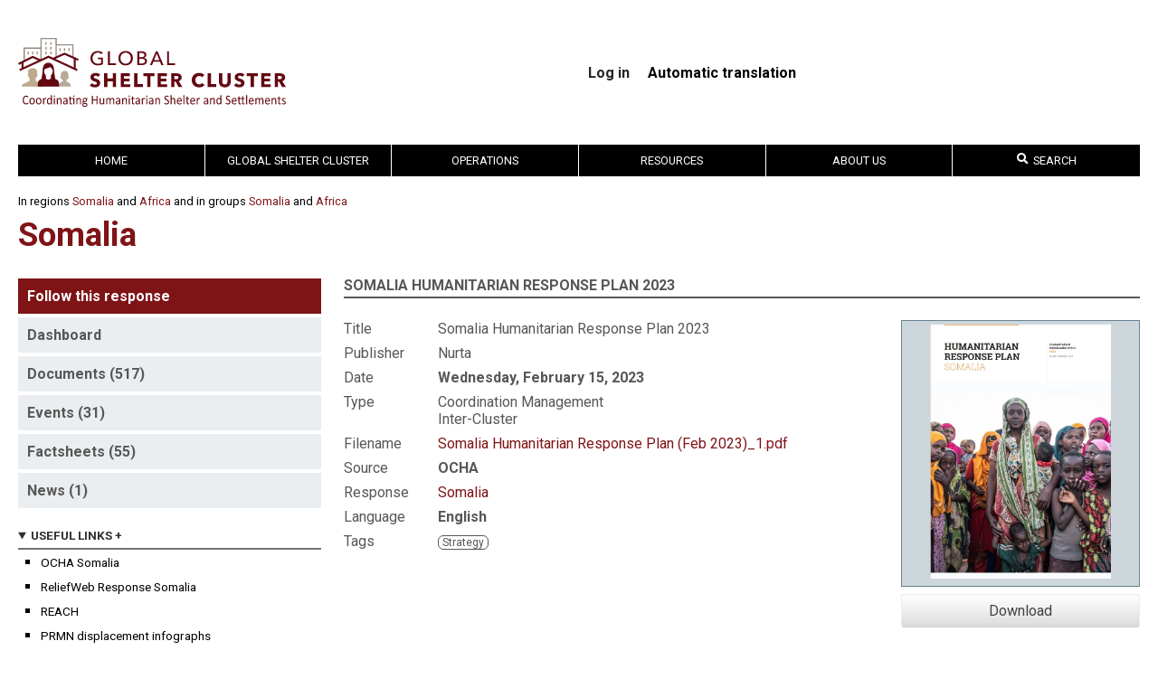

--- FILE ---
content_type: text/html; charset=UTF-8
request_url: https://sheltercluster.org/somalia/documents/somalia-humanitarian-response-plan-2023
body_size: 11791
content:
<!DOCTYPE html>
<html lang="en" dir="ltr">
  <head>
    <meta charset="utf-8" />
<meta name="Generator" content="Drupal 10 (https://www.drupal.org)" />
<meta name="MobileOptimized" content="width" />
<meta name="HandheldFriendly" content="true" />
<meta name="viewport" content="width=device-width, initial-scale=1.0" />
<link rel="icon" href="/themes/shelter/favicon.png" type="image/png" />
<link rel="alternate" hreflang="en" href="https://sheltercluster.org/somalia/documents/somalia-humanitarian-response-plan-2023" />
<link rel="canonical" href="https://sheltercluster.org/somalia/documents/somalia-humanitarian-response-plan-2023" />
<link rel="shortlink" href="https://sheltercluster.org/node/25715" />

    <title>Somalia Humanitarian Response Plan 2023 | Shelter Cluster</title>
    <link rel="stylesheet" media="all" href="/core/themes/stable9/css/core/components/progress.module.css?t6stdk" />
<link rel="stylesheet" media="all" href="/core/themes/stable9/css/core/components/ajax-progress.module.css?t6stdk" />
<link rel="stylesheet" media="all" href="/core/themes/stable9/css/system/components/align.module.css?t6stdk" />
<link rel="stylesheet" media="all" href="/core/themes/stable9/css/system/components/fieldgroup.module.css?t6stdk" />
<link rel="stylesheet" media="all" href="/core/themes/stable9/css/system/components/container-inline.module.css?t6stdk" />
<link rel="stylesheet" media="all" href="/core/themes/stable9/css/system/components/clearfix.module.css?t6stdk" />
<link rel="stylesheet" media="all" href="/core/themes/stable9/css/system/components/details.module.css?t6stdk" />
<link rel="stylesheet" media="all" href="/core/themes/stable9/css/system/components/hidden.module.css?t6stdk" />
<link rel="stylesheet" media="all" href="/core/themes/stable9/css/system/components/item-list.module.css?t6stdk" />
<link rel="stylesheet" media="all" href="/core/themes/stable9/css/system/components/js.module.css?t6stdk" />
<link rel="stylesheet" media="all" href="/core/themes/stable9/css/system/components/nowrap.module.css?t6stdk" />
<link rel="stylesheet" media="all" href="/core/themes/stable9/css/system/components/position-container.module.css?t6stdk" />
<link rel="stylesheet" media="all" href="/core/themes/stable9/css/system/components/reset-appearance.module.css?t6stdk" />
<link rel="stylesheet" media="all" href="/core/themes/stable9/css/system/components/resize.module.css?t6stdk" />
<link rel="stylesheet" media="all" href="/core/themes/stable9/css/system/components/system-status-counter.css?t6stdk" />
<link rel="stylesheet" media="all" href="/core/themes/stable9/css/system/components/system-status-report-counters.css?t6stdk" />
<link rel="stylesheet" media="all" href="/core/themes/stable9/css/system/components/system-status-report-general-info.css?t6stdk" />
<link rel="stylesheet" media="all" href="/core/themes/stable9/css/system/components/tablesort.module.css?t6stdk" />
<link rel="stylesheet" media="all" href="https://use.fontawesome.com/releases/v5.13.1/css/all.css" />
<link rel="stylesheet" media="all" href="https://use.fontawesome.com/releases/v5.13.1/css/v4-shims.css" />
<link rel="stylesheet" media="all" href="/modules/contrib/multilingual_google_web_translator/css/translate.css?t6stdk" />
<link rel="stylesheet" media="all" href="/themes/shelter/css/styles.css?t6stdk" />
<link rel="stylesheet" media="all" href="//fonts.googleapis.com/css?family=Roboto:700,400" />

    <script type="application/json" data-drupal-selector="drupal-settings-json">{"path":{"baseUrl":"\/","pathPrefix":"","currentPath":"node\/25715","currentPathIsAdmin":false,"isFront":false,"currentLanguage":"en"},"pluralDelimiter":"\u0003","gtag":{"tagId":"","consentMode":false,"otherIds":[],"events":[],"additionalConfigInfo":[]},"suppressDeprecationErrors":true,"ajaxPageState":{"libraries":"eJyFT0kKwzAM_JAbP8nIQZUdJAssmTS_r0MX2l56EbNpYFYe5tiTIfS1RGBSrhCu2hx2NBWMH3jZMZ_U_gYWK1UCqRJjcqBI8_zyBTa4fYsSZLBXro0GcHp6szV5h2YMrj2-ID7sYAV5jojEmoEv5sf5_5YF20ibBTvmVIkZDO9smmGx","theme":"shelter","theme_token":null},"ajaxTrustedUrl":[],"gtm":{"tagId":null,"settings":{"data_layer":"dataLayer","include_classes":false,"allowlist_classes":"","blocklist_classes":"","include_environment":false,"environment_id":"","environment_token":""},"tagIds":["GTM-PN6QM3R9"]},"multilingual_google":"","cluster_search":{"algolia_app_id":"VX06P5FGHP","algolia_search_key":"099efa0420eb0b025cf486844184111c","algolia_prefix":"prod"},"user":{"uid":0,"permissionsHash":"b2891a60829da0b50a63cef9f7afa0b1ebd5642d20680aaefd06d8a57731aac1"}}</script>
<script src="/core/misc/drupalSettingsLoader.js?v=10.5.7"></script>
<script src="/modules/contrib/google_tag/js/gtag.js?t6stdk"></script>
<script src="/modules/contrib/google_tag/js/gtm.js?t6stdk"></script>

    <link rel="preconnect" href="https://fonts.gstatic.com">
  </head>
  <body>
        <a href="#main-content" class="visually-hidden focusable">
      Skip to main content
    </a>
    <noscript><iframe src="https://www.googletagmanager.com/ns.html?id=GTM-PN6QM3R9"
                  height="0" width="0" style="display:none;visibility:hidden"></iframe></noscript>

      <div class="dialog-off-canvas-main-canvas" data-off-canvas-main-canvas>
    <div class="page-container">
  <header class="header page-container__center">
    <section id="site-branding">
      <a id="logo-shelter-cluster" href="/">
                  <img src="/themes/shelter/images/svg/logo-global-shelter-cluster.svg">
              </a>
      <nav id="user-menu">
        
              <ul class="user-menu-links">
              <li>
        <a href="/user/login" data-drupal-link-system-path="user/login">Log in</a>
              </li>
        </ul>
  


        <div class="language-selector"><b>Automatic translation</b>
<div id="google_translate_element"></div></div>

      </nav>
    </section>
  </header>

  <nav id="main-menu" class="page-container__center">
    
    <label id="toggle-menu" for="mobile_menu_toggle">
      <span class="sr-only">Toggle Mobile Menu</span>
      <span class="hamburger-icon"></span>
    </label>
    
              <ul class="mega-menu">
                      <li>
          <a href="/" title="" data-drupal-link-system-path="&lt;front&gt;">Home</a>
                  </li>
                        <li>
          <a href="https://sheltercluster.org/geographic-region/global-shelter-custer">Global Shelter Cluster</a>
                                    <ul>
                      <li>
          <a href="/working-group/active-working-groups" data-drupal-link-system-path="group/5384">Active Working Groups</a>
                                    <ul>
                      <li>
          <a href="/working-group/inclusion-persons-disabilities-shelter-programming" title="">Inclusion of Persons with Disabilities in Shelter Programming</a>
                  </li>
                        <li>
          <a href="/working-group/settlements-approaches-urban-areas-working-group" title="" data-drupal-link-system-path="group/12035">Settlement Approaches in Urban Areas</a>
                  </li>
                        <li>
          <a href="/working-group/shelter-projects" title="">Shelter Projects</a>
                  </li>
                        <li>
          <a href="/node/29369" data-drupal-link-system-path="node/29369">Protection from Sexual Exploitation and Abuse Working Group</a>
                  </li>
                        <li>
          <a href="/node/29370" data-drupal-link-system-path="node/29370">Extreme Heat Working Group</a>
                  </li>
                        <li>
          <a href="/working-group/de-activated-working-groups" title="" data-drupal-link-system-path="group/5092">De-activated Working Groups</a>
                  </li>
              </ul>
  
                  </li>
                        <li>
          <a href="/global-shelter-cluster/pages/communities-practice" title="" data-drupal-link-system-path="node/8473">Communities of Practice</a>
                                    <ul>
                      <li>
          <a href="/community-practice/coordination-community-practice" title="" data-drupal-link-system-path="group/11017">Coordination</a>
                  </li>
                        <li>
          <a href="/community-practice/technical-community-practice" title="" data-drupal-link-system-path="group/11274">Technical</a>
                  </li>
                        <li>
          <a href="/community-of-practice/information-management" title="">Information Management</a>
                  </li>
                        <li>
          <a href="/community-practice/environment-community-practice" title="" data-drupal-link-system-path="group/11278">Environment</a>
                  </li>
                        <li>
          <a href="/community-practice/gender-diversity-and-inclusion-community-practice" data-drupal-link-system-path="group/11277">Gender, Diversity and Inclusion</a>
                  </li>
                        <li>
          <a href="/community-practice/recovery-community-practice" title="" data-drupal-link-system-path="group/11279">Recovery</a>
                  </li>
                        <li>
          <a href="/community-practice/shelter-cash-and-markets-community-practice" title="" data-drupal-link-system-path="group/19637">Shelter Cash and Markets Community of Practice</a>
                  </li>
                        <li>
          <a href="/node/28068" data-drupal-link-system-path="node/28068">Réseau Habitat d’Urgence Francophone</a>
                  </li>
              </ul>
  
                  </li>
                        <li>
          <a href="/strategic-advisory-group/global-strategic-advisory-group" title="" data-drupal-link-system-path="group/4315">Strategic Advisory Group</a>
                                    <ul>
                      <li>
          <a href="https://sheltercluster.org/global-strategic-advisory-group/pages/gsc-strategy-2024-2028">GSC Strategy 2030</a>
                  </li>
                        <li>
          <a href="/global-strategic-advisory-group/library/meeting-minutes?sort=date&amp;sort_direction=DESC" title="" data-drupal-link-query="{&quot;sort&quot;:&quot;date&quot;,&quot;sort_direction&quot;:&quot;DESC&quot;}">Meeting minutes</a>
                  </li>
                        <li>
          <a href="/global-strategic-advisory-group/library/donor-consultation-group" title="">Donor Consultation Group</a>
                  </li>
                        <li>
          <a href="/global-strategic-advisory-group/election-2019-strategic-advisory-group-members" title="">Election of 2019 Strategic Advisory Group members</a>
                  </li>
              </ul>
  
                  </li>
                        <li>
          <a href="/about-us/pages/global-support-team" title="" data-drupal-link-system-path="node/11178">Global Support Team</a>
                  </li>
              </ul>
  
                  </li>
                        <li>
          <a href="/pages/operations" title="" data-drupal-link-system-path="node/5265">Operations</a>
                                    <ul>
                      <li>
          <a href="/africa" data-drupal-link-system-path="taxonomy/term/180">Africa</a>
                                    <ul>
                      <li>
          <a href="/group/20317" data-drupal-link-system-path="group/20317">2020-2021 Groupe de Travail Abris et Articles Ménagers Essentiel (GTA/AME) pour la Côte d’Ivoire</a>
                  </li>
                        <li>
          <a href="/response/burkina-faso" data-drupal-link-system-path="group/16941">Burkina Faso</a>
                  </li>
                        <li>
          <a href="/group/5729" data-drupal-link-system-path="group/5729">Burundi Inter-Agency Working Group</a>
                  </li>
                        <li>
          <a href="/response/cameroon" data-drupal-link-system-path="group/15175">Cameroon</a>
                  </li>
                        <li>
          <a href="/response/central-african-republic" data-drupal-link-system-path="group/36">Central African Republic</a>
                  </li>
                        <li>
          <a href="/group/38" data-drupal-link-system-path="group/38">Chad</a>
                  </li>
                        <li>
          <a href="/response/ethiopia" data-drupal-link-system-path="group/44">Ethiopia</a>
                  </li>
                        <li>
          <a href="/response/kenya" data-drupal-link-system-path="group/46">Kenya</a>
                  </li>
                        <li>
          <a href="/response/madagascar-tc-freddy-2023" data-drupal-link-system-path="group/23066">Madagascar - TC Freddy 2023</a>
                  </li>
                        <li>
          <a href="/response/madagascar-storm-season-2025" data-drupal-link-system-path="group/23110">Madagascar Storm Season 2025</a>
                  </li>
                        <li>
          <a href="/response/madagascar-tropical-storm-season-2024" data-drupal-link-system-path="group/23085">Madagascar Tropical Storm Season - 2024</a>
                  </li>
                        <li>
          <a href="/response/malawi-ts-ana-2022" data-drupal-link-system-path="group/23009">Malawi TS Ana - 2022</a>
                  </li>
                        <li>
          <a href="/response/mali" data-drupal-link-system-path="group/50">Mali</a>
                  </li>
                        <li>
          <a href="/response/mozambique-tc-freddy-2023" data-drupal-link-system-path="group/23070">Mozambique - TC Freddy 2023</a>
                  </li>
                        <li>
          <a href="/response/mozambique-northern-region-conflict" data-drupal-link-system-path="group/20336">Mozambique Northern Region Conflict</a>
                  </li>
                        <li>
          <a href="/response/mozambique-storm-season-2024" data-drupal-link-system-path="group/23090">Mozambique Storm Season 2024</a>
                  </li>
                        <li>
          <a href="/response/mozambique-storm-season-2025" data-drupal-link-system-path="group/23109">Mozambique Storm Season 2025</a>
                  </li>
                        <li>
          <a href="/response/niger" data-drupal-link-system-path="group/18428">Niger</a>
                  </li>
                        <li>
          <a href="/response/nigeria" data-drupal-link-system-path="group/10156">Nigeria</a>
                  </li>
                        <li>
          <a href="/group/21158" data-drupal-link-system-path="group/21158">RDC - Réponse à l&#039;éruption du volcan Nyiragongo 2021</a>
                  </li>
                        <li>
          <a href="/group/42" data-drupal-link-system-path="group/42">République Démocratique du Congo</a>
                  </li>
                        <li>
          <a href="/response/somalia" data-drupal-link-system-path="group/57">Somalia</a>
                  </li>
                        <li>
          <a href="/response/south-sudan" data-drupal-link-system-path="group/59">South Sudan</a>
                  </li>
                        <li>
          <a href="/response/sudan" data-drupal-link-system-path="group/61">Sudan</a>
                  </li>
              </ul>
  
                  </li>
                        <li>
          <a href="/americas" data-drupal-link-system-path="taxonomy/term/181">Americas</a>
                                    <ul>
                      <li>
          <a href="/response/bahamas-hurricane-dorian-2019" data-drupal-link-system-path="group/17060">Bahamas Hurricane Dorian 2019</a>
                  </li>
                        <li>
          <a href="/response/colombia" data-drupal-link-system-path="group/23052">Colombia</a>
                  </li>
                        <li>
          <a href="/group/23055" data-drupal-link-system-path="group/23055">El Salvador Emergencies</a>
                  </li>
                        <li>
          <a href="/response/haiti" data-drupal-link-system-path="group/21636">Haiti</a>
                  </li>
                        <li>
          <a href="/group/19986" data-drupal-link-system-path="group/19986">Honduras</a>
                  </li>
                        <li>
          <a href="/response/hurricane-beryl-2024-regional-response" data-drupal-link-system-path="group/23099">Hurricane Beryl 2024 - Regional Response</a>
                  </li>
                        <li>
          <a href="/response/jamaica" data-drupal-link-system-path="group/23123">Jamaica</a>
                  </li>
                        <li>
          <a href="/response/redlac-shelter" data-drupal-link-system-path="group/23041">REDLAC - Shelter</a>
                  </li>
                        <li>
          <a href="/group/16667" data-drupal-link-system-path="group/16667">Venezuela</a>
                  </li>
              </ul>
  
                  </li>
                        <li>
          <a href="/asia" data-drupal-link-system-path="taxonomy/term/176">Asia</a>
                                    <ul>
                      <li>
          <a href="/response/2025-philippines-compounding-shocks" data-drupal-link-system-path="group/23121">2025 Philippines Compounding Shocks</a>
                  </li>
                        <li>
          <a href="/response/afghanistan" data-drupal-link-system-path="group/76">Afghanistan</a>
                  </li>
                        <li>
          <a href="/response/bangladesh-cyclone-mocha-2023" data-drupal-link-system-path="group/23074">Bangladesh Cyclone Mocha 2023</a>
                  </li>
                        <li>
          <a href="/response/bangladesh-flash-flood-2022" data-drupal-link-system-path="group/23050">Bangladesh Flash Flood 2022</a>
                  </li>
                        <li>
          <a href="/response/bangladesh-flash-flood-and-monsoon-rain-2023" data-drupal-link-system-path="group/23075">Bangladesh Flash Flood and Monsoon Rain 2023</a>
                  </li>
                        <li>
          <a href="/response/bangladesh-floods-2024" data-drupal-link-system-path="group/23101">Bangladesh Floods 2024</a>
                  </li>
                        <li>
          <a href="/response/coxs-bazar-crisis" data-drupal-link-system-path="group/13075">Cox&#039;s Bazar Crisis</a>
                  </li>
                        <li>
          <a href="/response/cyclone-remal-2024" data-drupal-link-system-path="group/23093">Cyclone Remal 2024</a>
                  </li>
                        <li>
          <a href="/response/indonesia-2019-responses" data-drupal-link-system-path="group/15140">Indonesia - 2019 responses</a>
                  </li>
                        <li>
          <a href="/response/myanmar-earthquake-response-2025" data-drupal-link-system-path="group/23116">Myanmar Earthquake Response 2025</a>
                  </li>
                        <li>
          <a href="/response/myanmar" data-drupal-link-system-path="group/92">Myanmar</a>
                  </li>
                        <li>
          <a href="/response/pakistan-floods" data-drupal-link-system-path="group/23051">Pakistan Floods</a>
                  </li>
                        <li>
          <a href="/response/pakistan-kpkfata" data-drupal-link-system-path="group/5514">Pakistan KPK/FATA </a>
                  </li>
                        <li>
          <a href="/response/philippines-typhoons-2024" data-drupal-link-system-path="group/23106">Philippines Typhoons 2024</a>
                  </li>
                        <li>
          <a href="/response/sri-lanka-cyclone-ditwah" data-drupal-link-system-path="group/23125">Sri Lanka Cyclone Ditwah</a>
                  </li>
                        <li>
          <a href="/response/typhoon-rai-odette-2021" data-drupal-link-system-path="group/22625">Typhoon Rai Odette 2021</a>
                  </li>
              </ul>
  
                  </li>
                        <li>
          <a href="/europe" data-drupal-link-system-path="taxonomy/term/182">Europe</a>
                                    <ul>
                      <li>
          <a href="/response/turkiye-earthquake-2023" data-drupal-link-system-path="group/23058">Türkiye Earthquake 2023</a>
                  </li>
                        <li>
          <a href="/response/ukraine" data-drupal-link-system-path="group/116">Ukraine</a>
                  </li>
              </ul>
  
                  </li>
                        <li>
          <a href="/mena" data-drupal-link-system-path="taxonomy/term/183">MENA</a>
                                    <ul>
                      <li>
          <a href="/response/iraq" data-drupal-link-system-path="group/119">Iraq</a>
                  </li>
                        <li>
          <a href="/response/libya" data-drupal-link-system-path="group/17267">Libya</a>
                  </li>
                        <li>
          <a href="/response/palestine" data-drupal-link-system-path="group/123">Palestine</a>
                  </li>
                        <li>
          <a href="/response/syria" data-drupal-link-system-path="group/23114">Syria</a>
                  </li>
                        <li>
          <a href="/response/yemen" data-drupal-link-system-path="group/127">Yemen</a>
                  </li>
              </ul>
  
                  </li>
                        <li>
          <a href="/pacific" data-drupal-link-system-path="taxonomy/term/179">Pacific</a>
                                    <ul>
                      <li>
          <a href="/response/2020-vanuatu-tc-harold" data-drupal-link-system-path="group/18330">2020 Vanuatu TC Harold</a>
                  </li>
                        <li>
          <a href="/response/fiji-cyclone-winston-2016" data-drupal-link-system-path="group/8722">Fiji Cyclone Winston 2016</a>
                  </li>
                        <li>
          <a href="/response/tc-judykevin-vanuatu-2023" data-drupal-link-system-path="group/23065">TC Judy/Kevin Vanuatu 2023</a>
                  </li>
                        <li>
          <a href="/response/tc-yasa-2020" data-drupal-link-system-path="group/20041">TC Yasa - 2020</a>
                  </li>
                        <li>
          <a href="/response/typhoon-goni-vamco-2020" data-drupal-link-system-path="group/19722">Typhoon Goni &amp; Vamco 2020</a>
                  </li>
                        <li>
          <a href="/response/ulawun-volcano-displacement" data-drupal-link-system-path="group/16782">Ulawun Volcano Displacement</a>
                  </li>
                        <li>
          <a href="/response/vanuatu-earthquake-2024" data-drupal-link-system-path="group/23107">Vanuatu Earthquake 2024</a>
                  </li>
                        <li>
          <a href="/response/vanuatu-tc-lola-2023" data-drupal-link-system-path="group/23077">Vanuatu TC Lola 2023</a>
                  </li>
                        <li>
          <a href="/response/test-group" data-drupal-link-system-path="group/23119">test group</a>
                  </li>
              </ul>
  
                  </li>
              </ul>
  
                  </li>
                        <li>
          <a href="/geographic-region/resources" data-drupal-link-system-path="group/4652">Resources</a>
                                    <ul>
                      <li>
          <a href="/resources/wider-impacts-shelter" title="">The Wider Impacts of Shelter</a>
                                    <ul>
                      <li>
          <a href="/resources/pages/centrality-protection-0" data-drupal-link-system-path="node/30492">Centrality of Protection</a>
                  </li>
                        <li>
          <a href="/resources/shelter-and-health" title="">Shelter and Health</a>
                  </li>
                        <li>
          <a href="/resources/pages/housing-land-and-property" title="" data-drupal-link-system-path="node/8493">Housing, Land and Property</a>
                  </li>
                        <li>
          <a href="https://sheltercluster.org/resources/pages/fire-safety">Fire Safety</a>
                  </li>
              </ul>
  
                  </li>
                        <li>
          <a href="/search-documents" title="" data-drupal-link-system-path="search-documents">Documents</a>
                                    <ul>
                      <li>
          <a href="https://sheltercluster.org/resource/research-initiatives">Research Initiatives</a>
                  </li>
                        <li>
          <a href="/node/27878" data-drupal-link-system-path="node/27878">Réseau Habitat d’Urgence Francophone</a>
                  </li>
              </ul>
  
                  </li>
                        <li>
          <a href="/resources/pages/more-just-roof" title="" data-drupal-link-system-path="node/5154">Free online shelter training</a>
                                    <ul>
                      <li>
          <a href="/resources/pages/shelter-and-cash" title="" data-drupal-link-system-path="node/5287">Shelter and Cash</a>
                  </li>
                        <li>
          <a href="http://www.buildingabetterresponse.org/" title="">Free online training on coordination</a>
                  </li>
                        <li>
          <a href="/resources/pages/videos" title="" data-drupal-link-system-path="node/5237">Videos</a>
                  </li>
                        <li>
          <a href="https://www.calpnetwork.org/capacity-building/online-learning/">Cash trainings relevant to Shelter programming</a>
                  </li>
              </ul>
  
                  </li>
                        <li>
          <a href="/resources/pages/celebrating-20-years-shelter-coordination-special-podcast-series" data-drupal-link-system-path="node/31635">Celebrating 20 Years of Shelter Coordination – A Special Podcast Series</a>
                  </li>
                        <li>
          <a href="https://www.shelterprojects.org/">Shelter Projects</a>
                                    <ul>
                      <li>
          <a href="/resources/pages/case-studies" title="" data-drupal-link-system-path="node/4990">Case Studies</a>
                  </li>
                        <li>
          <a href="/resources/pages/cluster-evaluations" title="" data-drupal-link-system-path="node/6365">Cluster Evaluations</a>
                  </li>
              </ul>
  
                  </li>
                        <li>
          <a href="/toolkit/gsc-coordination-toolkit" data-drupal-link-system-path="group/14719">Tools and Toolkits</a>
                                    <ul>
                      <li>
          <a href="/resources/pages/iasc-transformative-agenda-protocols" title="" data-drupal-link-system-path="node/7411">IASC Transformative Agenda Protocols</a>
                  </li>
                        <li>
          <a href="/resources/pages/rental-market-interventions" title="" data-drupal-link-system-path="node/19565">Rental Markets</a>
                  </li>
                        <li>
          <a href="/resources/pages/communication-and-advocacy" title="" data-drupal-link-system-path="node/4994">Communication and Advocacy</a>
                  </li>
                        <li>
          <a href="/resources/pages/cluster-coordination-performance-monitoring" title="" data-drupal-link-system-path="node/14563">Cluster Coordination Performance Monitoring</a>
                  </li>
                        <li>
          <a href="/node/14719" data-drupal-link-system-path="node/14719">GSC Coordination Toolkit</a>
                  </li>
                        <li>
          <a href="/node/29989" data-drupal-link-system-path="node/29989">Technical Toolkit</a>
                  </li>
                        <li>
          <a href="/toolkit/global-shelter-cluster-information-management-and-assessment-toolkit" title="" data-drupal-link-system-path="group/20157">Global Shelter Cluster Information Management and Assessment Toolkit</a>
                  </li>
                        <li>
          <a href="/node/26387" data-drupal-link-system-path="node/26387">Shelter Severity Classification System</a>
                                    <ul>
                      <li>
          <a href="https://sheltercluster.org/resources/pages/hpc-guidance-package">HPC Guidance Package</a>
                  </li>
              </ul>
  
                  </li>
                        <li>
          <a href="/resources/pages/eth-global-shelter-cluster-solar-energy-tool" data-drupal-link-system-path="node/27339">ETH - Global Shelter Cluster Solar Energy Tool</a>
                  </li>
                        <li>
          <a href="/group/compendium" title="IEC Shelter Compendium" data-drupal-link-system-path="group/23053">IEC Shelter Compendium</a>
                  </li>
                        <li>
          <a href="/node/28105" title="HLP Toolkit" data-drupal-link-system-path="node/28105">Housing, Land and Property Rights Toolkit</a>
                  </li>
              </ul>
  
                  </li>
                        <li>
          <a href="/resources/pages/gsc-helpdesk" title="" data-drupal-link-system-path="node/9251">GSC Helpdesk</a>
                  </li>
              </ul>
  
                  </li>
                        <li>
          <a href="/about-us" title="">About Us</a>
                                    <ul>
                      <li>
          <a href="/about-us/pages/cluster-approach" title="" data-drupal-link-system-path="node/5131">The Cluster Approach</a>
                                    <ul>
                      <li>
          <a href="https://interagencystandingcommittee.org">Inter-Agency Standing Committee (IASC)</a>
                  </li>
              </ul>
  
                  </li>
                        <li>
          <a href="/about-us/pages/global-support-team" title="" data-drupal-link-system-path="node/11178">Global Support Team</a>
                                    <ul>
                      <li>
          <a href="/about-us/pages/shelter-coordination-team" title="" data-drupal-link-system-path="node/5153">Shelter Coordination Team</a>
                  </li>
              </ul>
  
                  </li>
                        <li>
          <a href="/about-us/pages/subscribe-our-newsletter" title="" data-drupal-link-system-path="node/5132">SUBSCRIBE TO NEWSLETTER</a>
                  </li>
                        <li>
          <a href="/about-us/pages/about-site" title="" data-drupal-link-system-path="node/5160">About this site</a>
                  </li>
              </ul>
  
                  </li>
                        <li class="expanded last nav-item" id="cluster-search-mega-menu">
  <a href="#" @click.prevent="focus"><i class="fa fa-search"></i> Search</a>
  <template>
  <ul class="nav-items menu search-input-row">
    <li class="within-group" v-if="groupNids">
      <label>
        <input type="checkbox" v-model="onlyWithinGroup">
          Search within <em>{{ groupTitle }}</em>
      </label>
    </li>
    <li class="search-input">
      <input type="search" v-model="query" @focus="focusHandler"
             @blur="blurHandler">
    </li>
    <li class="algolia-logo">
      <img
        src="/themes/shelter/images/search-by-algolia.png"
        alt="Search by Algolia">
    </li>
  </ul>
  <ul class="nav-items menu" v-if="hasResults && !indexFilter">
    <li v-if="results.documents.length > 0">
      <a href="#" @click.prevent="indexFilter = 'documents'" title="Click here to search documents only">Documents</a>
      <ul class="nav-items menu">
        <li class="leaf" v-for="document in getPage(results.documents, 0, 10)">
          <a :href="document.url" class="search-result-title"
             :title="document.title|strip_tags">
            <div v-html="document.title"></div>
            <small v-if="document.group" class="search-result-title"
                   :title="document.group|strip_tags" v-html="document.group"></small>
            <small>
              {{ document.date }}
              <template v-if="document.featured">&middot; Featured</template>
              <template v-if="document.key && !document.featured">&middot; Key document</template>
            </small>
          </a>
        </li>
      </ul>
    </li>
    <li v-if="results.documents.length > 10">
      <span class="mobile-hide">&nbsp;</span>
      <ul class="nav-items menu">
        <li class="leaf" v-for="document in getPage(results.documents, 1, 10)">
          <a :href="document.url" class="search-result-title"
             :title="document.title|strip_tags">
            <div v-html="document.title"></div>
            <small v-if="document.group" class="search-result-title"
                   :title="document.group|strip_tags" v-html="document.group"></small>
            <small>
              {{ document.date }}
              <template v-if="document.featured">&middot; Featured</template>
              <template v-if="document.key && !document.featured">&middot; Key document</template>
            </small>
          </a>
        </li>
      </ul>
    </li>
    <li v-if="results.events.length > 0">
      <a href="#" @click.prevent="indexFilter = 'events'" title="Click here to search events only">Events</a>
      <ul class="nav-items menu">
        <li class="leaf" v-for="event in results.events">
          <a :href="event.url" class="search-result-title" :title="event.title|strip_tags">
            <div v-html="event.title"></div>
            <small v-if="event.group" class="search-result-title"
                   :title="event.group|strip_tags" v-html="event.group"></small>
            <small>
              {{ event.date }}
              <template v-if="event.location">&middot; {{ event.location }}
              </template>
            </small>
          </a>
        </li>
      </ul>
    </li>
    <li v-if="results.pages.length > 0 || results.groups.length > 0">
      <template v-if="results.pages.length > 0">
        <a href="#" @click.prevent="indexFilter = 'pages'" title="Click here to search pages only">Pages</a>
        <ul class="nav-items menu">
          <li class="leaf" v-for="page in results.pages">
            <a :href="page.url">
              <div v-html="page.title"></div>
              <small v-if="page.group" class="search-result-title"
                     :title="page.group|strip_tags" v-html="page.group"></small>
              <small v-if="page.type">{{ page.type }}</small>
            </a>
          </li>
        </ul>
      </template>
      <br class="mobile-hide" v-if="results.pages.length > 0 && results.groups.length > 0">
      <template v-if="results.groups.length > 0">
        <a href="#" @click.prevent="indexFilter = 'groups'" title="Click here to search groups only">Groups</a>
        <ul class="nav-items menu">
          <li class="leaf" v-for="group in results.groups">
            <a :href="group.url">
              <div v-html="group.title"></div>
              <small>{{ group.type }}</small>
            </a>
          </li>
        </ul>
      </template>
    </li>
    <li v-if="results.contacts.length > 0">
      <a href="#" @click.prevent="indexFilter = 'contacts'" title="Click here to search contacts only">Contacts</a>
      <ul class="nav-items menu">
        <li class="leaf" v-for="contact in results.contacts">
          <a :href="contact.url" target="_blank" @click="hitEvent('contact', 'email', contact)">
            <div v-html="contact.title"></div>
            <small v-if="contact.group" class="search-result-title"
                   :title="contact.group|strip_tags" v-html="contact.group"></small>
            <small v-if="contact.role && contact.org" v-html="contact.org + ' &middot; ' + contact.role"></small>
            <small v-if="contact.role && !contact.org" v-html="contact.role"></small>
            <small v-if="!contact.role && contact.org" v-html="contact.org"></small>
            <small v-if="contact.email" v-html="contact.email"></small>
            <small v-if="contact.phone" v-html="contact.phone"></small>
          </a>
        </li>
      </ul>
    </li>
  </ul>
  <ul class="nav-items menu search-filtered-by-index" v-if="hasResults && indexFilter == 'documents'">
    <template v-for="page in 5">
      <li v-if="results.documents.length > (page-1) * 10">
        <a v-if="page === 1" href="#" @click.prevent="indexFilter = null" title="Click here to search everything">* Documents</a>
        <span v-if="page > 1">&nbsp;</span>
        <ul class="nav-items menu">
          <li class="leaf"
              v-for="document in getPage(results.documents, page-1, 10)">
            <a :href="document.url" class="search-result-title"
               :title="document.title|strip_tags">
              <div v-html="document.title"></div>
              <small v-if="document.group" class="search-result-title"
                     :title="document.group|strip_tags" v-html="document.group"></small>
              <small>
                {{ document.date }}
                <template v-if="document.featured">&middot; Featured</template>
                <template v-if="document.key && !document.featured">&middot; Key document</template>
              </small>
            </a>
          </li>
        </ul>
      </li>
    </template>
  </ul>
  <ul class="nav-items menu search-filtered-by-index" v-if="hasResults && indexFilter == 'events'">
    <template v-for="page in 5">
      <li v-if="results.events.length > (page-1) * 10">
        <a v-if="page === 1" href="#" @click.prevent="indexFilter = null" title="Click here to search everything">* Events</a>
        <span v-if="page > 1">&nbsp;</span>
        <ul class="nav-items menu">
          <li class="leaf" v-for="event in getPage(results.events, page-1, 10)">
            <a :href="event.url" class="search-result-title" :title="event.title|strip_tags">
              <div v-html="event.title"></div>
              <small v-if="event.group" class="search-result-title"
                     :title="event.group|strip_tags" v-html="event.group"></small>
              <small>
                {{ event.date }}
                <template v-if="event.location">&middot; {{ event.location }}
                </template>
              </small>
            </a>
          </li>
        </ul>
      </li>
    </template>
  </ul>
  <ul class="nav-items menu search-filtered-by-index" v-if="hasResults && indexFilter == 'pages'">
    <template v-for="page in 5">
      <li v-if="results.pages.length > (page-1) * 8">
        <a v-if="page === 1" href="#" @click.prevent="indexFilter = null" title="Click here to search everything">* Pages</a>
        <span v-if="page > 1">&nbsp;</span>
        <ul class="nav-items menu">
          <li class="leaf" v-for="page in getPage(results.pages, page-1, 8)">
            <a :href="page.url">
              <div v-html="page.title"></div>
              <small v-if="page.group" class="search-result-title"
                     :title="page.group|strip_tags" v-html="page.group"></small>
              <small v-if="page.type">{{ page.type }}</small>
            </a>
          </li>
        </ul>
      </li>
    </template>
  </ul>
  <ul class="nav-items menu search-filtered-by-index" v-if="hasResults && indexFilter == 'groups'">
    <template v-for="page in 5">
      <li v-if="results.groups.length > (page-1) * 8">
        <a v-if="page === 1" href="#" @click.prevent="indexFilter = null" title="Click here to search everything">* Groups</a>
        <span v-if="page > 1">&nbsp;</span>
        <ul class="nav-items menu">
          <li class="leaf"
              v-for="group in getPage(results.groups, page-1, 8)">
            <a :href="group.url">
              <div v-html="group.title"></div>
              <small>{{ group.type }}</small>
            </a>
          </li>
        </ul>
      </li>
    </template>
  </ul>
  <ul class="nav-items menu search-filtered-by-index" v-if="hasResults && indexFilter == 'contacts'">
    <template v-for="page in 5">
      <li v-if="results.contacts.length > (page-1) * 6">
        <a v-if="page === 1" href="#" @click.prevent="indexFilter = null" title="Click here to search everything">* Contacts</a>
        <span v-if="page > 1">&nbsp;</span>
        <ul class="nav-items menu">
          <li class="leaf"
              v-for="contact in getPage(results.contacts, page-1, 6)">
            <a :href="contact.url" target="_blank">
              <div v-html="contact.title"></div>
              <small v-if="contact.group" class="search-result-title"
                     :title="contact.group|strip_tags" v-html="contact.group"></small>
              <small v-if="contact.role && contact.org" v-html="contact.org + ' &middot; ' + contact.role"></small>
              <small v-if="contact.role && !contact.org" v-html="contact.role"></small>
              <small v-if="!contact.role && contact.org" v-html="contact.org"></small>
              <small v-if="contact.email" v-html="contact.email"></small>
              <small v-if="contact.phone" v-html="contact.phone"></small>
            </a>
          </li>
        </ul>
      </li>
    </template>
  </ul>
  <ul class="nav-items menu search-no-results" v-if="showNoResultsMessage">
    <li>
      <span>No results found for <strong>{{ query }}</strong></span>
      <a v-if="indexFilter" href="#" @click.prevent="indexFilter = null">Search everything</a>
      <a v-if="!indexFilter && groupNids && onlyWithinGroup" href="#" @click.prevent="onlyWithinGroup = false">Search outside this group</a>
    </li>
  </ul>
  </template>
</li>

              </ul>
  


  </nav>

  <div class="content page-container__center">
    <main class="page-content" role="main">
        <div>
    <div data-drupal-messages-fallback class="hidden"></div><div id="block-shelter-shelter-system-main">
  
    
      <section id="group-title">
  <div id="contextual-navigation">
      In regions
    <a href="/africa/somalia" title="Region" hreflang="en">Somalia</a> and <a href="/africa" title="Region" hreflang="en">Africa</a>  
            and in groups
        <a href="/geographic-region/somalia" title="Geographic Region" hreflang="en">Somalia</a> and <a href="/geographic-region/africa" title="Geographic Region" hreflang="en">Africa</a>  </div>

  <h1>
  <h1>Somalia</h1>

</h1>
</section>
<div id="main-content">
  <div id="main-content__first">
    <section id="dashboard-menu">

  <div class="dashboard-menu__links">
    
    
    <section class="group-follow-wrapper">
  <a href="/group/57/follow" class="follow">Follow this response</a>
</section>

    <a href="/response/somalia" hreflang="en">Dashboard</a>
    <div><a href="/group/57/documents">Documents (517)</a></div>
<div><a href="/response/somalia/events">Events (31)</a></div>
<div><a href="/response/somalia/factsheets">Factsheets (55)</a></div>
<div><a href="/response/somalia/news">News (1)</a></div>

  </div>

      
    
  <details open="open"  class="dashboard-menu__Useful-Links dashboard-menu__list form-wrapper">
    <summary>Useful Links</summary>
    <div class="details-wrapper">
              <ul>
              <li>
          <a href="http://www.unocha.org/somalia">OCHA Somalia</a>
                  </li>
              <li>
          <a href="https://response.reliefweb.int/somalia">ReliefWeb Response Somalia</a>
                  </li>
              <li>
          <a href="http://www.reachresourcecentre.info/countries/somalia">REACH</a>
                  </li>
              <li>
          <a href="https://prmn-somalia.unhcr.org/">PRMN displacement infographs</a>
                  </li>
              <li>
          <a href="https://cccm-cluster-somalia.github.io/OPSMAP/">CCCM CLUSTER SOMALIA DSA OPSMAP</a>
                  </li>
              <li>
          <a href="http://cashlearning.org/">CaLP (The Cash Learning Partnership)</a>
                  </li>
              <li>
          <a href="http://reliefweb.int/country/som">ReliefWeb Somalia</a>
                  </li>
              <li>
          <a href="https://evictions.nrcsystems.net/index.php">Evictions dashboard</a>
                  </li>
              <li>
          <a href="https://app.powerbi.com/view?r=eyJrIjoiMTc0OTMzZWEtNTFmMS00OTY1LWIxNDAtNTU1ZTljZjA2MmUyIiwidCI6IjE1ODgyNjJkLTIzZmItNDNiNC1iZDZlL">CCCM New Arrival Tracker</a>
                  </li>
              <li>
          <a href="https://app.powerbi.com/view?r=eyJrIjoiMTc0OTMzZWEtNTFmMS00OTY1LWIxNDAtNTU1ZTljZjA2MmUyIiwidCI6IjE1ODgyNjJkLTIzZmItNDNiNC1iZDZlL">GBV Referral Pathway Dashboard</a>
                  </li>
              <li>
          <a href="https://commonpipeline.iom.int">Somali Common Pipeline</a>
                  </li>
          </ul>
  
    </div>
  </details>
  <details open="open"  class="dashboard-menu__Pages dashboard-menu__list form-wrapper">
    <summary>Pages</summary>
    <div class="details-wrapper">
              <ul>
              <li>
          <a href="/somalia/pages/mailing-list-signup-form" hreflang="en">Mailing List signup Form</a>
                  </li>
              <li>
          <a href="/somalia/pages/coordination" hreflang="en">Coordination</a>
                  </li>
              <li>
          <a href="/somalia/pages/assessments" hreflang="en">Assessments</a>
                              <ul>
              <li>
          <a href="/somalia/pages/ccpm" hreflang="en">CCPM</a>
                  </li>
              <li>
          <a href="/somalia/pages/program-monitoring-and-evaluation" hreflang="en">Program Monitoring and Evaluation</a>
                  </li>
              <li>
          <a href="/somalia/pages/market-assessments" hreflang="en">Market Assessments</a>
                  </li>
              <li>
          <a href="/somalia/pages/needs-assessments" hreflang="en">Needs Assessments</a>
                  </li>
              <li>
          <a href="/somalia/pages/dsa" hreflang="en">DSA</a>
                  </li>
              <li>
          <a href="/somalia/pages/jmcna" hreflang="en">JMCNA</a>
                  </li>
          </ul>
  
                  </li>
              <li>
          <a href="/somalia/pages/shocks" hreflang="en">Shocks</a>
                              <ul>
              <li>
          <a href="/somalia/pages/drought-response" hreflang="en">Drought response</a>
                  </li>
              <li>
          <a href="/somalia/pages/relocations" hreflang="en">Relocations</a>
                  </li>
              <li>
          <a href="/somalia/pages/covid-19" hreflang="en">COVID-19</a>
                  </li>
          </ul>
  
                  </li>
              <li>
          <a href="/somalia/pages/im-products" hreflang="en">IM Products</a>
                              <ul>
              <li>
          <a href="/somalia/pages/5w-dashboard-and-maps" hreflang="en">5W Dashboard and maps</a>
                  </li>
              <li>
          <a href="/somalia/pages/progress-targets" hreflang="en">Progress on targets</a>
                  </li>
              <li>
          <a href="/somalia/pages/contingency-stock-dashboard" hreflang="en">Contingency Stock Dashboard</a>
                  </li>
              <li>
          <a href="/somalia/pages/mapping-exercise" hreflang="en">Mapping Exercise</a>
                  </li>
              <li>
          <a href="/somalia/pages/fact-sheets-and-focus-stories" hreflang="en">Fact Sheets and Focus Stories</a>
                  </li>
          </ul>
  
                  </li>
              <li>
          <a href="/somalia/pages/standardized-tools" hreflang="en">Standardized Tools</a>
                              <ul>
              <li>
          <a href="/somalia/pages/4w-matrix" hreflang="en">4W Matrix</a>
                  </li>
              <li>
          <a href="/somalia/pages/mapping-exercise-shelter-cluster" hreflang="en">Mapping Exercise Shelter Cluster</a>
                  </li>
              <li>
          <a href="/somalia/pages/post-distribution-monitoring-tool" hreflang="en">Post Distribution Monitoring Tool</a>
                  </li>
              <li>
          <a href="/somalia/pages/sirna" hreflang="en">SIRNA</a>
                  </li>
              <li>
          <a href="/somalia/pages/common-assessment-framework" hreflang="en">Common Assessment Framework</a>
                  </li>
          </ul>
  
                  </li>
              <li>
          <a href="/somalia/pages/hpc" hreflang="en">HPC</a>
                              <ul>
              <li>
          <a href="/somalia/pages/hno" hreflang="en">HNO</a>
                  </li>
              <li>
          <a href="/somalia/pages/hrp" hreflang="en">HRP</a>
                  </li>
          </ul>
  
                  </li>
              <li>
          <a href="/somalia/pages/trainings" hreflang="en">Trainings</a>
                              <ul>
              <li>
          <a href="/somalia/pages/shelter-cluster-training-2024" hreflang="en">Shelter Cluster Training 2024</a>
                  </li>
              <li>
          <a href="/somalia/pages/shelter-cluster-training-2015" hreflang="en">Shelter Cluster Training 2015</a>
                  </li>
          </ul>
  
                  </li>
              <li>
          <a href="/somalia/pages/funding" hreflang="en">Funding</a>
                  </li>
              <li>
          <a href="/somalia/pages/strategy-guidelines-and-standards" hreflang="en">Strategy, guidelines and Standards</a>
                  </li>
          </ul>
  
    </div>
  </details>
  <details open="open"  class="dashboard-menu__Working-Groups dashboard-menu__list form-wrapper">
    <summary>Working Groups</summary>
    <div class="details-wrapper">
              <ul>
              <li>
          <a href="/working-group/sustainable-solutions-twg" hreflang="en">Sustainable Solutions TWG</a>
                  </li>
              <li>
          <a href="/working-group/twg-archive" hreflang="en">TWG Archive</a>
                  </li>
              <li>
          <a href="/working-group/emergency-shelter-twg" hreflang="en">Emergency Shelter TWG</a>
                  </li>
          </ul>
  
    </div>
  </details>
  <details open="open"  class="dashboard-menu__Hubs dashboard-menu__list form-wrapper">
    <summary>Hubs</summary>
    <div class="details-wrapper">
              <ul>
              <li>
          <a href="/hub/banadir" hreflang="en">Banadir</a>
                  </li>
              <li>
          <a href="/hub/jubaland" hreflang="en">Jubaland</a>
                  </li>
              <li>
          <a href="/hub/south-west-state" hreflang="en">South West State</a>
                  </li>
              <li>
          <a href="/hub/hirshabelle" hreflang="en">Hirshabelle</a>
                  </li>
              <li>
          <a href="/hub/puntland" hreflang="en">Puntland</a>
                  </li>
              <li>
          <a href="/hub/somaliland" hreflang="en">Somaliland</a>
                  </li>
              <li>
          <a href="/hub/national-cluster" hreflang="en">National Cluster</a>
                  </li>
              <li>
          <a href="/hub/galmudug" hreflang="en">Galmudug</a>
                  </li>
          </ul>
  
    </div>
  </details>

    

  
</section>

  </div>
  <div id="main-content__second">
    <article>
      <h2><span>Somalia Humanitarian Response Plan 2023</span>
</h2>      <div  class="content">
        <div class="doc-details">

          <div class="doc-title">
            <div class="doc-attr-label">Title </div>
            <div class="doc-attr-value"><span>Somalia Humanitarian Response Plan 2023</span>
</div>
          </div>

          <div class="doc-publisher">
            <div class="doc-attr-label">Publisher </div>
            <div class="doc-attr-value">
              <span><span>Nurta</span></span>

            </div>
          </div>

                      <div class="doc-date">
              <div class="doc-attr-label">Date </div>
              <div class="doc-attr-value">
                <strong>
            <div class="field field--name-field-report-meeting-date"><time datetime="2023-02-15T12:00:00Z">Wednesday, February 15, 2023</time>
</div>
      </strong>
              </div>
            </div>
          
                      <div class="doc-type">
              <div class="doc-attr-label">Type </div>
              <div class="doc-attr-value">
      <div class="field field--name-field-document-type">
              <div>Coordination Management</div>
              <div>Inter-Cluster</div>
          </div>
  </div>
            </div>
          
                      <div class="doc-filename doc-host-website">
              <div class="doc-attr-label">Filename </div>
              <div class="doc-attr-value"><a title="Download Somalia Humanitarian Response Plan (Feb 2023)_1.pdf" href="https://unhcr-sheltercluster-static.s3.eu-west-1.amazonaws.com/public/docs/Somalia%20Humanitarian%20Response%20Plan%20%28Feb%202023%29_1.pdf?VersionId=HW3kyNKLhNKSZION48Eowy8wJneggVbX">Somalia Humanitarian Response Plan (Feb 2023)_1.pdf</a>
</div>
            </div>
          
                      <div class="doc-source">
              <div class="doc-attr-label">Source </div>
              <div class="doc-attr-value">
                <strong>
            <div class="field field--name-field-document-source">OCHA</div>
      </strong>
              </div>
            </div>
          
                      <div class="doc-group">
              <div class="doc-attr-label">Response </div>
              <div class="doc-attr-value"><a href="/response/somalia" hreflang="en">Somalia</a></div>
            </div>
          
          <div class="doc-language">
            <div class="doc-attr-label">Language </div>
            <div class="doc-attr-value">
              <strong>English</strong>
            </div>
          </div>

            <div class="doc-tags">
              <div class="doc-attr-label">Tags </div>
              <div class="doc-attr-value"><div class="document-tags-wrapper"><span class="document-tag" title="Coordination Management">Strategy</span>
</div>
</div>
            </div>
          <?php endif; ?>

          
          <div class="doc-translations">
            
          </div>

          
        </div>

        <div class="doc-download">
          <a href="https://unhcr-sheltercluster-static.s3.eu-west-1.amazonaws.com/public/docs/Somalia%20Humanitarian%20Response%20Plan%20%28Feb%202023%29_1.pdf?VersionId=HW3kyNKLhNKSZION48Eowy8wJneggVbX" title="Download Somalia Humanitarian Response Plan (Feb 2023)_1.pdf" target="_blank">
            <div class="doc-preview">  <img loading="lazy" src="https://unhcr-sheltercluster-static.s3.eu-west-1.amazonaws.com/public/docs/previews/Humanitarian%20Response%20Plan-%20Somalia.jpg?VersionId=zvGV6xuFsARsBpG3qf1mjMzajRZKRA8A" width="635" height="891" alt="" />

</div>
          </a>
          <div class="doc-button">
            <a href="https://unhcr-sheltercluster-static.s3.eu-west-1.amazonaws.com/public/docs/Somalia%20Humanitarian%20Response%20Plan%20%28Feb%202023%29_1.pdf?VersionId=HW3kyNKLhNKSZION48Eowy8wJneggVbX" title="Download Somalia Humanitarian Response Plan (Feb 2023)_1.pdf" target="_blank" class="button">Download</a>
          </div>
        </div>

      </div>

    </article>

    <aside class='document-reviews-wrapper'>
      
    </aside>
  </div>
</div>

  </div>

  </div>

    </main>
  </div>

  <footer>
    <nav id="footer-nav">
      <section id="active-clusters-list">
          <h3>Featured responses</h3>
  <ul>
          <li>
        <a href="/response/myanmar">Myanmar </a>
      </li>
          <li>
        <a href="/response/palestine">Palestine </a>
      </li>
          <li>
        <a href="/response/ukraine">Ukraine </a>
      </li>
          <li>
        <a href="/response/whole-syria">Whole of Syria </a>
      </li>
      </ul>

        <a href="/current-operations" class="see-all">All current operations</a>
      </section>
      <section id="regions-list">
        <h3>Shelter information is available on the following countries:</h3>
        
              <ul class="geographic-regions-menu">
              <li>
        <a href="/africa" data-drupal-link-system-path="taxonomy/term/180">Africa</a>
                                <ul>
              <li>
        <a href="/africa/benin" data-drupal-link-system-path="taxonomy/term/198">Benin</a>
              </li>
          <li>
        <a href="/africa/burkina-faso" data-drupal-link-system-path="taxonomy/term/199">Burkina Faso</a>
              </li>
          <li>
        <a href="/africa/burundi" data-drupal-link-system-path="taxonomy/term/197">Burundi</a>
              </li>
          <li>
        <a href="/africa/cameroon" data-drupal-link-system-path="taxonomy/term/248">Cameroon</a>
              </li>
          <li>
        <a href="/africa/central-african-republic" data-drupal-link-system-path="taxonomy/term/200">Central African Republic</a>
              </li>
          <li>
        <a href="/africa/chad" data-drupal-link-system-path="taxonomy/term/201">Chad</a>
              </li>
          <li>
        <a href="/africa/cote-divoire" data-drupal-link-system-path="taxonomy/term/202">Côte d&#039;Ivoire</a>
              </li>
          <li>
        <a href="/africa/democratic-republic-congo" data-drupal-link-system-path="taxonomy/term/203">Democratic Republic of Congo</a>
              </li>
          <li>
        <a href="/africa/ethiopia" data-drupal-link-system-path="taxonomy/term/184">Ethiopia</a>
              </li>
          <li>
        <a href="/africa/kenya" data-drupal-link-system-path="taxonomy/term/186">Kenya</a>
              </li>
          <li>
        <a href="/africa/lesotho" data-drupal-link-system-path="taxonomy/term/187">Lesotho</a>
              </li>
          <li>
        <a href="/africa/madagascar" data-drupal-link-system-path="taxonomy/term/188">Madagascar</a>
              </li>
          <li>
        <a href="/africa/malawi" data-drupal-link-system-path="taxonomy/term/191">Malawi</a>
              </li>
          <li>
        <a href="/africa/mali" data-drupal-link-system-path="taxonomy/term/190">Mali</a>
              </li>
          <li>
        <a href="/africa/mozambique" data-drupal-link-system-path="taxonomy/term/192">Mozambique</a>
              </li>
          <li>
        <a href="/africa/nigeria" data-drupal-link-system-path="taxonomy/term/185">Nigeria</a>
              </li>
          <li>
        <a href="/africa/sahel" data-drupal-link-system-path="taxonomy/term/193">Sahel</a>
              </li>
          <li>
        <a href="/africa/somalia" data-drupal-link-system-path="taxonomy/term/194">Somalia</a>
              </li>
          <li>
        <a href="/africa/south-sudan" data-drupal-link-system-path="taxonomy/term/195">South Sudan</a>
              </li>
          <li>
        <a href="/africa/sudan" data-drupal-link-system-path="taxonomy/term/196">Sudan</a>
              </li>
          <li>
        <a href="/africa/zimbabwe" data-drupal-link-system-path="taxonomy/term/189">Zimbabwe</a>
              </li>
        </ul>
  
              </li>
          <li>
        <a href="/americas/jamaica" data-drupal-link-system-path="taxonomy/term/673">Jamaica</a>
              </li>
          <li>
        <a href="/americas" data-drupal-link-system-path="taxonomy/term/181">Americas</a>
                                <ul>
              <li>
        <a href="/americas/argentina" data-drupal-link-system-path="taxonomy/term/214">Argentina</a>
              </li>
          <li>
        <a href="/americas/bahamas" data-drupal-link-system-path="taxonomy/term/207">Bahamas</a>
              </li>
          <li>
        <a href="/americas/caribbean" data-drupal-link-system-path="taxonomy/term/212">Caribbean</a>
              </li>
          <li>
        <a href="/americas/colombia" data-drupal-link-system-path="taxonomy/term/208">Colombia</a>
              </li>
          <li>
        <a href="/americas/cuba" data-drupal-link-system-path="taxonomy/term/216">Cuba</a>
              </li>
          <li>
        <a href="/americas/dominica" data-drupal-link-system-path="taxonomy/term/205">Dominica</a>
              </li>
          <li>
        <a href="/americas/dominican-republic" data-drupal-link-system-path="taxonomy/term/204">Dominican Republic</a>
              </li>
          <li>
        <a href="/americas/ecuador" data-drupal-link-system-path="taxonomy/term/218">Ecuador</a>
              </li>
          <li>
        <a href="/americas/el-salvador" data-drupal-link-system-path="taxonomy/term/211">El Salvador</a>
              </li>
          <li>
        <a href="/americas/guatemala" data-drupal-link-system-path="taxonomy/term/209">Guatemala</a>
              </li>
          <li>
        <a href="/americas/haiti" data-drupal-link-system-path="taxonomy/term/213">Haiti</a>
              </li>
          <li>
        <a href="/americas/honduras" data-drupal-link-system-path="taxonomy/term/210">Honduras</a>
              </li>
          <li>
        <a href="/americas/paraguay" data-drupal-link-system-path="taxonomy/term/215">Paraguay</a>
              </li>
          <li>
        <a href="/americas/peru" data-drupal-link-system-path="taxonomy/term/217">Peru</a>
              </li>
          <li>
        <a href="/americas/venezuela" data-drupal-link-system-path="taxonomy/term/206">Venezuela</a>
              </li>
        </ul>
  
              </li>
          <li>
        <a href="/asia" data-drupal-link-system-path="taxonomy/term/176">Asia</a>
                                <ul>
              <li>
        <a href="/asia/afghanistan" data-drupal-link-system-path="taxonomy/term/219">Afghanistan</a>
              </li>
          <li>
        <a href="/asia/bangladesh" data-drupal-link-system-path="taxonomy/term/220">Bangladesh</a>
              </li>
          <li>
        <a href="/asia/india" data-drupal-link-system-path="taxonomy/term/221">India</a>
              </li>
          <li>
        <a href="/asia/indonesia" data-drupal-link-system-path="taxonomy/term/222">Indonesia</a>
              </li>
          <li>
        <a href="/asia/kyrgyzstan" data-drupal-link-system-path="taxonomy/term/223">Kyrgyzstan</a>
              </li>
          <li>
        <a href="/asia/mongolia" data-drupal-link-system-path="taxonomy/term/224">Mongolia</a>
              </li>
          <li>
        <a href="/asia/myanmar" data-drupal-link-system-path="taxonomy/term/225">Myanmar</a>
              </li>
          <li>
        <a href="/asia/nepal" data-drupal-link-system-path="taxonomy/term/226">Nepal</a>
              </li>
          <li>
        <a href="/asia/pakistan" data-drupal-link-system-path="taxonomy/term/227">Pakistan</a>
              </li>
          <li>
        <a href="/asia/philippines" data-drupal-link-system-path="taxonomy/term/228">Philippines</a>
              </li>
          <li>
        <a href="/asia/sri-lanka" data-drupal-link-system-path="taxonomy/term/230">Sri Lanka</a>
              </li>
          <li>
        <a href="/asia/vietnam" data-drupal-link-system-path="taxonomy/term/229">Vietnam</a>
              </li>
        </ul>
  
              </li>
          <li>
        <a href="/europe" data-drupal-link-system-path="taxonomy/term/182">Europe</a>
                                <ul>
              <li>
        <a href="/europe/turkiye" data-drupal-link-system-path="taxonomy/term/672">Türkiye</a>
              </li>
          <li>
        <a href="/europe/ukraine" data-drupal-link-system-path="taxonomy/term/237">Ukraine</a>
              </li>
        </ul>
  
              </li>
          <li>
        <a href="/global" data-drupal-link-system-path="taxonomy/term/177">Global</a>
              </li>
          <li>
        <a href="/mena" data-drupal-link-system-path="taxonomy/term/183">MENA</a>
                                <ul>
              <li>
        <a href="/mena/iraq" data-drupal-link-system-path="taxonomy/term/242">Iraq</a>
              </li>
          <li>
        <a href="/mena/libya" data-drupal-link-system-path="taxonomy/term/238">Libya</a>
              </li>
          <li>
        <a href="/mena/syria" data-drupal-link-system-path="taxonomy/term/240">Syria</a>
              </li>
          <li>
        <a href="/mena/yemen" data-drupal-link-system-path="taxonomy/term/241">Yemen</a>
              </li>
          <li>
        <a href="/mena/palestine" data-drupal-link-system-path="taxonomy/term/239">Palestine</a>
              </li>
        </ul>
  
              </li>
          <li>
        <a href="/pacific" data-drupal-link-system-path="taxonomy/term/179">Pacific</a>
                                <ul>
              <li>
        <a href="/pacific/fiji" data-drupal-link-system-path="taxonomy/term/232">Fiji</a>
              </li>
          <li>
        <a href="/pacific/papua-new-guinea" data-drupal-link-system-path="taxonomy/term/233">Papua New Guinea</a>
              </li>
          <li>
        <a href="/pacific/papua-new-guinea-0" data-drupal-link-system-path="taxonomy/term/235">Papua New Guinea</a>
              </li>
          <li>
        <a href="/pacific/solomon-islands" data-drupal-link-system-path="taxonomy/term/234">Solomon Islands</a>
              </li>
          <li>
        <a href="/pacific/tonga" data-drupal-link-system-path="taxonomy/term/231">Tonga</a>
              </li>
          <li>
        <a href="/pacific/vanuatu" data-drupal-link-system-path="taxonomy/term/236">Vanuatu</a>
              </li>
        </ul>
  
              </li>
          <li>
        <a href="/resources" data-drupal-link-system-path="taxonomy/term/178">Resources</a>
              </li>
        </ul>
  


      </section>
    </nav>
    <section id="footer__logos">

      <h3>The work of the GSC is made possible through the generous financial and in-kind contributions of:</h3>
      <ul class="contributors">
        <li class="contributor">
          <img src="/themes/shelter/images/red-cross.jpg" alt="Canadian Red Cross">
        </li>
        <li class="contributor">
          <img src="/themes/shelter/images/gov-canada.png" alt="Governement of Canada">
        </li>
        <li class="contributor">
          <img src="/themes/shelter/images/unhcr.png" alt="UNHCR The UN Refugee Agency">
        </li>
        <li class="contributor">
          <img src="/themes/shelter/images/international-federation-of-redcross.png" alt="International Federation of Red Cross and Red Crescent Societies">
        </li>
        <li class="contributor">
          <img src="/themes/shelter/images/humanitarian-aid.png" alt="Humanitarian Aid and Civil Protection">
        </li>
        <li class="contributor usaid">
          <img src="/themes/shelter/images/usaid.png" alt="United States Agency for International Development">
        </li>
        <li class="contributor">
          <img src="/themes/shelter/images/NORCAP.png" alt="Norwegian Refugee Council">
        </li>
        <li class="contributor">
          <img src="/themes/shelter/images/sdc.jpg" alt="Swiss Agency for Development and Cooperation">
        </li>
        <li class="contributor">
          <img src="/themes/shelter/images/undrr.png" alt="UN Office for Disaster Risk Reduction">
        </li>
      </ul>

    </section>
  </footer>
</div>

  </div>

    
    <script src="/core/assets/vendor/jquery/jquery.min.js?v=3.7.1"></script>
<script src="/core/assets/vendor/once/once.min.js?v=1.0.1"></script>
<script src="/core/misc/drupal.js?v=10.5.7"></script>
<script src="/core/misc/drupal.init.js?v=10.5.7"></script>
<script src="/core/assets/vendor/tabbable/index.umd.min.js?v=6.2.0"></script>
<script src="/modules/custom/cluster_vuejs/js/vue.min.js?t6stdk"></script>
<script src="/modules/custom/cluster_search/js/algolia.js?t6stdk"></script>
<script src="/modules/custom/cluster_search/js/algoliasearchLite.js?t6stdk"></script>
<script src="/modules/custom/cluster_search/js/URI.js?t6stdk"></script>
<script src="/core/misc/progress.js?v=10.5.7"></script>
<script src="/core/assets/vendor/loadjs/loadjs.min.js?v=4.3.0"></script>
<script src="/core/misc/debounce.js?v=10.5.7"></script>
<script src="/core/misc/announce.js?v=10.5.7"></script>
<script src="/core/misc/message.js?v=10.5.7"></script>
<script src="/core/misc/ajax.js?v=10.5.7"></script>
<script src="/modules/contrib/google_tag/js/gtag.ajax.js?t6stdk"></script>
<script src="/modules/contrib/multilingual_google_web_translator/js/translate.js?v=1.x"></script>
<script src="//translate.google.com/translate_a/element.js?cb=googleTranslateElementInit"></script>
<script src="/themes/shelter/js/menu.js?t6stdk"></script>

  <script defer src="https://static.cloudflareinsights.com/beacon.min.js/vcd15cbe7772f49c399c6a5babf22c1241717689176015" integrity="sha512-ZpsOmlRQV6y907TI0dKBHq9Md29nnaEIPlkf84rnaERnq6zvWvPUqr2ft8M1aS28oN72PdrCzSjY4U6VaAw1EQ==" data-cf-beacon='{"version":"2024.11.0","token":"fd43afa1cda64b50ad3b1995726d9b86","r":1,"server_timing":{"name":{"cfCacheStatus":true,"cfEdge":true,"cfExtPri":true,"cfL4":true,"cfOrigin":true,"cfSpeedBrain":true},"location_startswith":null}}' crossorigin="anonymous"></script>
</body>
</html>


--- FILE ---
content_type: text/javascript
request_url: https://sheltercluster.org/modules/custom/cluster_vuejs/js/vue.min.js?t6stdk
body_size: 31652
content:
/*!
 * Vue.js v2.5.3
 * (c) 2014-2017 Evan You
 * Released under the MIT License.
 */
!function(e,t){"object"==typeof exports&&"undefined"!=typeof module?module.exports=t():"function"==typeof define&&define.amd?define(t):e.Vue=t()}(this,function(){"use strict";function e(e){return void 0===e||null===e}function t(e){return void 0!==e&&null!==e}function n(e){return!0===e}function r(e){return!1===e}function i(e){return"string"==typeof e||"number"==typeof e||"boolean"==typeof e}function o(e){return null!==e&&"object"==typeof e}function a(e){return"[object Object]"===Oi.call(e)}function s(e){return"[object RegExp]"===Oi.call(e)}function c(e){var t=parseFloat(String(e));return t>=0&&Math.floor(t)===t&&isFinite(e)}function u(e){return null==e?"":"object"==typeof e?JSON.stringify(e,null,2):String(e)}function l(e){var t=parseFloat(e);return isNaN(t)?e:t}function f(e,t){for(var n=Object.create(null),r=e.split(","),i=0;i<r.length;i++)n[r[i]]=!0;return t?function(e){return n[e.toLowerCase()]}:function(e){return n[e]}}function d(e,t){if(e.length){var n=e.indexOf(t);if(n>-1)return e.splice(n,1)}}function p(e,t){return Ei.call(e,t)}function v(e){var t=Object.create(null);return function(n){return t[n]||(t[n]=e(n))}}function h(e,t){function n(n){var r=arguments.length;return r?r>1?e.apply(t,arguments):e.call(t,n):e.call(t)}return n._length=e.length,n}function m(e,t){t=t||0;for(var n=e.length-t,r=new Array(n);n--;)r[n]=e[n+t];return r}function y(e,t){for(var n in t)e[n]=t[n];return e}function g(e){for(var t={},n=0;n<e.length;n++)e[n]&&y(t,e[n]);return t}function _(e,t,n){}function b(e,t){if(e===t)return!0;var n=o(e),r=o(t);if(!n||!r)return!n&&!r&&String(e)===String(t);try{var i=Array.isArray(e),a=Array.isArray(t);if(i&&a)return e.length===t.length&&e.every(function(e,n){return b(e,t[n])});if(i||a)return!1;var s=Object.keys(e),c=Object.keys(t);return s.length===c.length&&s.every(function(n){return b(e[n],t[n])})}catch(e){return!1}}function $(e,t){for(var n=0;n<e.length;n++)if(b(e[n],t))return n;return-1}function C(e){var t=!1;return function(){t||(t=!0,e.apply(this,arguments))}}function w(e){var t=(e+"").charCodeAt(0);return 36===t||95===t}function x(e,t,n,r){Object.defineProperty(e,t,{value:n,enumerable:!!r,writable:!0,configurable:!0})}function k(e){if(!Vi.test(e)){var t=e.split(".");return function(e){for(var n=0;n<t.length;n++){if(!e)return;e=e[t[n]]}return e}}}function A(e){return"function"==typeof e&&/native code/.test(e.toString())}function O(e){co.target&&uo.push(co.target),co.target=e}function S(){co.target=uo.pop()}function T(e){return new lo(void 0,void 0,void 0,String(e))}function E(e,t){var n=e.componentOptions,r=new lo(e.tag,e.data,e.children,e.text,e.elm,e.context,n,e.asyncFactory);return r.ns=e.ns,r.isStatic=e.isStatic,r.key=e.key,r.isComment=e.isComment,r.isCloned=!0,t&&(e.children&&(r.children=j(e.children,!0)),n&&n.children&&(n.children=j(n.children,!0))),r}function j(e,t){for(var n=e.length,r=new Array(n),i=0;i<n;i++)r[i]=E(e[i],t);return r}function N(e,t,n){e.__proto__=t}function L(e,t,n){for(var r=0,i=n.length;r<i;r++){var o=n[r];x(e,o,t[o])}}function I(e,t){if(o(e)&&!(e instanceof lo)){var n;return p(e,"__ob__")&&e.__ob__ instanceof go?n=e.__ob__:yo.shouldConvert&&!ro()&&(Array.isArray(e)||a(e))&&Object.isExtensible(e)&&!e._isVue&&(n=new go(e)),t&&n&&n.vmCount++,n}}function M(e,t,n,r,i){var o=new co,a=Object.getOwnPropertyDescriptor(e,t);if(!a||!1!==a.configurable){var s=a&&a.get,c=a&&a.set,u=!i&&I(n);Object.defineProperty(e,t,{enumerable:!0,configurable:!0,get:function(){var t=s?s.call(e):n;return co.target&&(o.depend(),u&&(u.dep.depend(),Array.isArray(t)&&F(t))),t},set:function(t){var r=s?s.call(e):n;t===r||t!==t&&r!==r||(c?c.call(e,t):n=t,u=!i&&I(t),o.notify())}})}}function D(e,t,n){if(Array.isArray(e)&&c(t))return e.length=Math.max(e.length,t),e.splice(t,1,n),n;if(t in e&&!(t in Object.prototype))return e[t]=n,n;var r=e.__ob__;return e._isVue||r&&r.vmCount?n:r?(M(r.value,t,n),r.dep.notify(),n):(e[t]=n,n)}function P(e,t){if(Array.isArray(e)&&c(t))e.splice(t,1);else{var n=e.__ob__;e._isVue||n&&n.vmCount||p(e,t)&&(delete e[t],n&&n.dep.notify())}}function F(e){for(var t=void 0,n=0,r=e.length;n<r;n++)(t=e[n])&&t.__ob__&&t.__ob__.dep.depend(),Array.isArray(t)&&F(t)}function R(e,t){if(!t)return e;for(var n,r,i,o=Object.keys(t),s=0;s<o.length;s++)r=e[n=o[s]],i=t[n],p(e,n)?a(r)&&a(i)&&R(r,i):D(e,n,i);return e}function H(e,t,n){return n?function(){var r="function"==typeof t?t.call(n):t,i="function"==typeof e?e.call(n):e;return r?R(r,i):i}:t?e?function(){return R("function"==typeof t?t.call(this):t,"function"==typeof e?e.call(this):e)}:t:e}function B(e,t){return t?e?e.concat(t):Array.isArray(t)?t:[t]:e}function U(e,t,n,r){var i=Object.create(e||null);return t?y(i,t):i}function V(e,t){var n=e.props;if(n){var r,i,o={};if(Array.isArray(n))for(r=n.length;r--;)"string"==typeof(i=n[r])&&(o[Ni(i)]={type:null});else if(a(n))for(var s in n)i=n[s],o[Ni(s)]=a(i)?i:{type:i};e.props=o}}function z(e,t){var n=e.inject,r=e.inject={};if(Array.isArray(n))for(var i=0;i<n.length;i++)r[n[i]]={from:n[i]};else if(a(n))for(var o in n){var s=n[o];r[o]=a(s)?y({from:o},s):{from:s}}}function K(e){var t=e.directives;if(t)for(var n in t){var r=t[n];"function"==typeof r&&(t[n]={bind:r,update:r})}}function J(e,t,n){function r(r){var i=_o[r]||Co;c[r]=i(e[r],t[r],n,r)}"function"==typeof t&&(t=t.options),V(t,n),z(t,n),K(t);var i=t.extends;if(i&&(e=J(e,i,n)),t.mixins)for(var o=0,a=t.mixins.length;o<a;o++)e=J(e,t.mixins[o],n);var s,c={};for(s in e)r(s);for(s in t)p(e,s)||r(s);return c}function q(e,t,n,r){if("string"==typeof n){var i=e[t];if(p(i,n))return i[n];var o=Ni(n);if(p(i,o))return i[o];var a=Li(o);if(p(i,a))return i[a];var s=i[n]||i[o]||i[a];return s}}function W(e,t,n,r){var i=t[e],o=!p(n,e),a=n[e];if(Y(Boolean,i.type)&&(o&&!p(i,"default")?a=!1:Y(String,i.type)||""!==a&&a!==Mi(e)||(a=!0)),void 0===a){a=G(r,i,e);var s=yo.shouldConvert;yo.shouldConvert=!0,I(a),yo.shouldConvert=s}return a}function G(e,t,n){if(p(t,"default")){var r=t.default;return e&&e.$options.propsData&&void 0===e.$options.propsData[n]&&void 0!==e._props[n]?e._props[n]:"function"==typeof r&&"Function"!==Z(t.type)?r.call(e):r}}function Z(e){var t=e&&e.toString().match(/^\s*function (\w+)/);return t?t[1]:""}function Y(e,t){if(!Array.isArray(t))return Z(t)===Z(e);for(var n=0,r=t.length;n<r;n++)if(Z(t[n])===Z(e))return!0;return!1}function Q(e,t,n){if(t)for(var r=t;r=r.$parent;){var i=r.$options.errorCaptured;if(i)for(var o=0;o<i.length;o++)try{if(!1===i[o].call(r,e,t,n))return}catch(e){X(e,r,"errorCaptured hook")}}X(e,t,n)}function X(e,t,n){if(Bi.errorHandler)try{return Bi.errorHandler.call(null,e,t,n)}catch(e){ee(e,null,"config.errorHandler")}ee(e,t,n)}function ee(e,t,n){if(!Ki||"undefined"==typeof console)throw e;console.error(e)}function te(){xo=!1;var e=wo.slice(0);wo.length=0;for(var t=0;t<e.length;t++)e[t]()}function ne(e){return e._withTask||(e._withTask=function(){ko=!0;var t=e.apply(null,arguments);return ko=!1,t})}function re(e,t){var n;if(wo.push(function(){if(e)try{e.call(t)}catch(e){Q(e,t,"nextTick")}else n&&n(t)}),xo||(xo=!0,ko?$o():bo()),!e&&"undefined"!=typeof Promise)return new Promise(function(e){n=e})}function ie(e){function t(){var e=arguments,n=t.fns;if(!Array.isArray(n))return n.apply(null,arguments);for(var r=n.slice(),i=0;i<r.length;i++)r[i].apply(null,e)}return t.fns=e,t}function oe(t,n,r,i,o){var a,s,c,u;for(a in t)s=t[a],c=n[a],u=Eo(a),e(s)||(e(c)?(e(s.fns)&&(s=t[a]=ie(s)),r(u.name,s,u.once,u.capture,u.passive)):s!==c&&(c.fns=s,t[a]=c));for(a in n)e(t[a])&&i((u=Eo(a)).name,n[a],u.capture)}function ae(r,i,o){function a(){o.apply(this,arguments),d(s.fns,a)}r instanceof lo&&(r=r.data.hook||(r.data.hook={}));var s,c=r[i];e(c)?s=ie([a]):t(c.fns)&&n(c.merged)?(s=c).fns.push(a):s=ie([c,a]),s.merged=!0,r[i]=s}function se(n,r,i){var o=r.options.props;if(!e(o)){var a={},s=n.attrs,c=n.props;if(t(s)||t(c))for(var u in o){var l=Mi(u);ce(a,c,u,l,!0)||ce(a,s,u,l,!1)}return a}}function ce(e,n,r,i,o){if(t(n)){if(p(n,r))return e[r]=n[r],o||delete n[r],!0;if(p(n,i))return e[r]=n[i],o||delete n[i],!0}return!1}function ue(e){for(var t=0;t<e.length;t++)if(Array.isArray(e[t]))return Array.prototype.concat.apply([],e);return e}function le(e){return i(e)?[T(e)]:Array.isArray(e)?de(e):void 0}function fe(e){return t(e)&&t(e.text)&&r(e.isComment)}function de(r,o){var a,s,c,u,l=[];for(a=0;a<r.length;a++)e(s=r[a])||"boolean"==typeof s||(u=l[c=l.length-1],Array.isArray(s)?s.length>0&&(fe((s=de(s,(o||"")+"_"+a))[0])&&fe(u)&&(l[c]=T(u.text+s[0].text),s.shift()),l.push.apply(l,s)):i(s)?fe(u)?l[c]=T(u.text+s):""!==s&&l.push(T(s)):fe(s)&&fe(u)?l[c]=T(u.text+s.text):(n(r._isVList)&&t(s.tag)&&e(s.key)&&t(o)&&(s.key="__vlist"+o+"_"+a+"__"),l.push(s)));return l}function pe(e,t){return(e.__esModule||oo&&"Module"===e[Symbol.toStringTag])&&(e=e.default),o(e)?t.extend(e):e}function ve(e,t,n,r,i){var o=po();return o.asyncFactory=e,o.asyncMeta={data:t,context:n,children:r,tag:i},o}function he(r,i,a){if(n(r.error)&&t(r.errorComp))return r.errorComp;if(t(r.resolved))return r.resolved;if(n(r.loading)&&t(r.loadingComp))return r.loadingComp;if(!t(r.contexts)){var s=r.contexts=[a],c=!0,u=function(){for(var e=0,t=s.length;e<t;e++)s[e].$forceUpdate()},l=C(function(e){r.resolved=pe(e,i),c||u()}),f=C(function(e){t(r.errorComp)&&(r.error=!0,u())}),d=r(l,f);return o(d)&&("function"==typeof d.then?e(r.resolved)&&d.then(l,f):t(d.component)&&"function"==typeof d.component.then&&(d.component.then(l,f),t(d.error)&&(r.errorComp=pe(d.error,i)),t(d.loading)&&(r.loadingComp=pe(d.loading,i),0===d.delay?r.loading=!0:setTimeout(function(){e(r.resolved)&&e(r.error)&&(r.loading=!0,u())},d.delay||200)),t(d.timeout)&&setTimeout(function(){e(r.resolved)&&f(null)},d.timeout))),c=!1,r.loading?r.loadingComp:r.resolved}r.contexts.push(a)}function me(e){return e.isComment&&e.asyncFactory}function ye(e){if(Array.isArray(e))for(var n=0;n<e.length;n++){var r=e[n];if(t(r)&&(t(r.componentOptions)||me(r)))return r}}function ge(e){e._events=Object.create(null),e._hasHookEvent=!1;var t=e.$options._parentListeners;t&&$e(e,t)}function _e(e,t,n){n?To.$once(e,t):To.$on(e,t)}function be(e,t){To.$off(e,t)}function $e(e,t,n){To=e,oe(t,n||{},_e,be,e),To=void 0}function Ce(e,t){var n={};if(!e)return n;for(var r=0,i=e.length;r<i;r++){var o=e[r],a=o.data;if(a&&a.attrs&&a.attrs.slot&&delete a.attrs.slot,o.context!==t&&o.functionalContext!==t||!a||null==a.slot)(n.default||(n.default=[])).push(o);else{var s=o.data.slot,c=n[s]||(n[s]=[]);"template"===o.tag?c.push.apply(c,o.children):c.push(o)}}for(var u in n)n[u].every(we)&&delete n[u];return n}function we(e){return e.isComment||" "===e.text}function xe(e,t){t=t||{};for(var n=0;n<e.length;n++)Array.isArray(e[n])?xe(e[n],t):t[e[n].key]=e[n].fn;return t}function ke(e){var t=e.$options,n=t.parent;if(n&&!t.abstract){for(;n.$options.abstract&&n.$parent;)n=n.$parent;n.$children.push(e)}e.$parent=n,e.$root=n?n.$root:e,e.$children=[],e.$refs={},e._watcher=null,e._inactive=null,e._directInactive=!1,e._isMounted=!1,e._isDestroyed=!1,e._isBeingDestroyed=!1}function Ae(e,t,n){e.$el=t,e.$options.render||(e.$options.render=po),je(e,"beforeMount");var r;return r=function(){e._update(e._render(),n)},e._watcher=new Ro(e,r,_),n=!1,null==e.$vnode&&(e._isMounted=!0,je(e,"mounted")),e}function Oe(e,t,n,r,i){var o=!!(i||e.$options._renderChildren||r.data.scopedSlots||e.$scopedSlots!==Ui);if(e.$options._parentVnode=r,e.$vnode=r,e._vnode&&(e._vnode.parent=r),e.$options._renderChildren=i,e.$attrs=r.data&&r.data.attrs||Ui,e.$listeners=n||Ui,t&&e.$options.props){yo.shouldConvert=!1;for(var a=e._props,s=e.$options._propKeys||[],c=0;c<s.length;c++){var u=s[c];a[u]=W(u,e.$options.props,t,e)}yo.shouldConvert=!0,e.$options.propsData=t}if(n){var l=e.$options._parentListeners;e.$options._parentListeners=n,$e(e,n,l)}o&&(e.$slots=Ce(i,r.context),e.$forceUpdate())}function Se(e){for(;e&&(e=e.$parent);)if(e._inactive)return!0;return!1}function Te(e,t){if(t){if(e._directInactive=!1,Se(e))return}else if(e._directInactive)return;if(e._inactive||null===e._inactive){e._inactive=!1;for(var n=0;n<e.$children.length;n++)Te(e.$children[n]);je(e,"activated")}}function Ee(e,t){if(!(t&&(e._directInactive=!0,Se(e))||e._inactive)){e._inactive=!0;for(var n=0;n<e.$children.length;n++)Ee(e.$children[n]);je(e,"deactivated")}}function je(e,t){var n=e.$options[t];if(n)for(var r=0,i=n.length;r<i;r++)try{n[r].call(e)}catch(n){Q(n,e,t+" hook")}e._hasHookEvent&&e.$emit("hook:"+t)}function Ne(){Po=No.length=Lo.length=0,Io={},Mo=Do=!1}function Le(){Do=!0;var e,t;for(No.sort(function(e,t){return e.id-t.id}),Po=0;Po<No.length;Po++)t=(e=No[Po]).id,Io[t]=null,e.run();var n=Lo.slice(),r=No.slice();Ne(),De(n),Ie(r),io&&Bi.devtools&&io.emit("flush")}function Ie(e){for(var t=e.length;t--;){var n=e[t],r=n.vm;r._watcher===n&&r._isMounted&&je(r,"updated")}}function Me(e){e._inactive=!1,Lo.push(e)}function De(e){for(var t=0;t<e.length;t++)e[t]._inactive=!0,Te(e[t],!0)}function Pe(e){var t=e.id;if(null==Io[t]){if(Io[t]=!0,Do){for(var n=No.length-1;n>Po&&No[n].id>e.id;)n--;No.splice(n+1,0,e)}else No.push(e);Mo||(Mo=!0,re(Le))}}function Fe(e){Ho.clear(),Re(e,Ho)}function Re(e,t){var n,r,i=Array.isArray(e);if((i||o(e))&&Object.isExtensible(e)){if(e.__ob__){var a=e.__ob__.dep.id;if(t.has(a))return;t.add(a)}if(i)for(n=e.length;n--;)Re(e[n],t);else for(n=(r=Object.keys(e)).length;n--;)Re(e[r[n]],t)}}function He(e,t,n){Bo.get=function(){return this[t][n]},Bo.set=function(e){this[t][n]=e},Object.defineProperty(e,n,Bo)}function Be(e){e._watchers=[];var t=e.$options;t.props&&Ue(e,t.props),t.methods&&We(e,t.methods),t.data?Ve(e):I(e._data={},!0),t.computed&&Ke(e,t.computed),t.watch&&t.watch!==Qi&&Ge(e,t.watch)}function Ue(e,t){var n=e.$options.propsData||{},r=e._props={},i=e.$options._propKeys=[],o=!e.$parent;yo.shouldConvert=o;for(var a in t)!function(o){i.push(o);var a=W(o,t,n,e);M(r,o,a),o in e||He(e,"_props",o)}(a);yo.shouldConvert=!0}function Ve(e){var t=e.$options.data;a(t=e._data="function"==typeof t?ze(t,e):t||{})||(t={});for(var n=Object.keys(t),r=e.$options.props,i=n.length;i--;){var o=n[i];r&&p(r,o)||w(o)||He(e,"_data",o)}I(t,!0)}function ze(e,t){try{return e.call(t,t)}catch(e){return Q(e,t,"data()"),{}}}function Ke(e,t){var n=e._computedWatchers=Object.create(null),r=ro();for(var i in t){var o=t[i],a="function"==typeof o?o:o.get;r||(n[i]=new Ro(e,a||_,_,Uo)),i in e||Je(e,i,o)}}function Je(e,t,n){var r=!ro();"function"==typeof n?(Bo.get=r?qe(t):n,Bo.set=_):(Bo.get=n.get?r&&!1!==n.cache?qe(t):n.get:_,Bo.set=n.set?n.set:_),Object.defineProperty(e,t,Bo)}function qe(e){return function(){var t=this._computedWatchers&&this._computedWatchers[e];if(t)return t.dirty&&t.evaluate(),co.target&&t.depend(),t.value}}function We(e,t){for(var n in t)e[n]=null==t[n]?_:h(t[n],e)}function Ge(e,t){for(var n in t){var r=t[n];if(Array.isArray(r))for(var i=0;i<r.length;i++)Ze(e,n,r[i]);else Ze(e,n,r)}}function Ze(e,t,n,r){return a(n)&&(r=n,n=n.handler),"string"==typeof n&&(n=e[n]),e.$watch(t,n,r)}function Ye(e){var t=e.$options.provide;t&&(e._provided="function"==typeof t?t.call(e):t)}function Qe(e){var t=Xe(e.$options.inject,e);t&&(yo.shouldConvert=!1,Object.keys(t).forEach(function(n){M(e,n,t[n])}),yo.shouldConvert=!0)}function Xe(e,t){if(e){for(var n=Object.create(null),r=oo?Reflect.ownKeys(e).filter(function(t){return Object.getOwnPropertyDescriptor(e,t).enumerable}):Object.keys(e),i=0;i<r.length;i++){for(var o=r[i],a=e[o].from,s=t;s;){if(s._provided&&a in s._provided){n[o]=s._provided[a];break}s=s.$parent}if(!s&&"default"in e[o]){var c=e[o].default;n[o]="function"==typeof c?c.call(t):c}}return n}}function et(e,n){var r,i,a,s,c;if(Array.isArray(e)||"string"==typeof e)for(r=new Array(e.length),i=0,a=e.length;i<a;i++)r[i]=n(e[i],i);else if("number"==typeof e)for(r=new Array(e),i=0;i<e;i++)r[i]=n(i+1,i);else if(o(e))for(s=Object.keys(e),r=new Array(s.length),i=0,a=s.length;i<a;i++)c=s[i],r[i]=n(e[c],c,i);return t(r)&&(r._isVList=!0),r}function tt(e,t,n,r){var i,o=this.$scopedSlots[e];if(o)n=n||{},r&&(n=y(y({},r),n)),i=o(n)||t;else{var a=this.$slots[e];a&&(a._rendered=!0),i=a||t}var s=n&&n.slot;return s?this.$createElement("template",{slot:s},i):i}function nt(e){return q(this.$options,"filters",e,!0)||Pi}function rt(e,t,n,r){var i=Bi.keyCodes[t]||n;return i?Array.isArray(i)?-1===i.indexOf(e):i!==e:r?Mi(r)!==t:void 0}function it(e,t,n,r,i){if(n)if(o(n)){Array.isArray(n)&&(n=g(n));var a;for(var s in n)!function(o){if("class"===o||"style"===o||Ti(o))a=e;else{var s=e.attrs&&e.attrs.type;a=r||Bi.mustUseProp(t,s,o)?e.domProps||(e.domProps={}):e.attrs||(e.attrs={})}o in a||(a[o]=n[o],i&&((e.on||(e.on={}))["update:"+o]=function(e){n[o]=e}))}(s)}else;return e}function ot(e,t){var n=this.$options,r=n.cached||(n.cached=[]),i=r[e];return i&&!t?Array.isArray(i)?j(i):E(i):(i=r[e]=n.staticRenderFns[e].call(this._renderProxy,null,this),st(i,"__static__"+e,!1),i)}function at(e,t,n){return st(e,"__once__"+t+(n?"_"+n:""),!0),e}function st(e,t,n){if(Array.isArray(e))for(var r=0;r<e.length;r++)e[r]&&"string"!=typeof e[r]&&ct(e[r],t+"_"+r,n);else ct(e,t,n)}function ct(e,t,n){e.isStatic=!0,e.key=t,e.isOnce=n}function ut(e,t){if(t)if(a(t)){var n=e.on=e.on?y({},e.on):{};for(var r in t){var i=n[r],o=t[r];n[r]=i?[].concat(i,o):o}}else;return e}function lt(e){e._o=at,e._n=l,e._s=u,e._l=et,e._t=tt,e._q=b,e._i=$,e._m=ot,e._f=nt,e._k=rt,e._b=it,e._v=T,e._e=po,e._u=xe,e._g=ut}function ft(e,t,r,i,o){var a=o.options;this.data=e,this.props=t,this.children=r,this.parent=i,this.listeners=e.on||Ui,this.injections=Xe(a.inject,i),this.slots=function(){return Ce(r,i)};var s=Object.create(i),c=n(a._compiled),u=!c;c&&(this.$options=a,this.$slots=this.slots(),this.$scopedSlots=e.scopedSlots||Ui),a._scopeId?this._c=function(e,t,n,r){var o=_t(s,e,t,n,r,u);return o&&(o.functionalScopeId=a._scopeId,o.functionalContext=i),o}:this._c=function(e,t,n,r){return _t(s,e,t,n,r,u)}}function dt(e,n,r,i,o){var a=e.options,s={},c=a.props;if(t(c))for(var u in c)s[u]=W(u,c,n||Ui);else t(r.attrs)&&pt(s,r.attrs),t(r.props)&&pt(s,r.props);var l=new ft(r,s,o,i,e),f=a.render.call(null,l._c,l);return f instanceof lo&&(f.functionalContext=i,f.functionalOptions=a,r.slot&&((f.data||(f.data={})).slot=r.slot)),f}function pt(e,t){for(var n in t)e[Ni(n)]=t[n]}function vt(r,i,a,s,c){if(!e(r)){var u=a.$options._base;if(o(r)&&(r=u.extend(r)),"function"==typeof r){var l;if(e(r.cid)&&(l=r,void 0===(r=he(l,u,a))))return ve(l,i,a,s,c);i=i||{},xt(r),t(i.model)&&gt(r.options,i);var f=se(i,r,c);if(n(r.options.functional))return dt(r,f,i,a,s);var d=i.on;if(i.on=i.nativeOn,n(r.options.abstract)){var p=i.slot;i={},p&&(i.slot=p)}mt(i);var v=r.options.name||c;return new lo("vue-component-"+r.cid+(v?"-"+v:""),i,void 0,void 0,void 0,a,{Ctor:r,propsData:f,listeners:d,tag:c,children:s},l)}}}function ht(e,n,r,i){var o=e.componentOptions,a={_isComponent:!0,parent:n,propsData:o.propsData,_componentTag:o.tag,_parentVnode:e,_parentListeners:o.listeners,_renderChildren:o.children,_parentElm:r||null,_refElm:i||null},s=e.data.inlineTemplate;return t(s)&&(a.render=s.render,a.staticRenderFns=s.staticRenderFns),new o.Ctor(a)}function mt(e){e.hook||(e.hook={});for(var t=0;t<zo.length;t++){var n=zo[t],r=e.hook[n],i=Vo[n];e.hook[n]=r?yt(i,r):i}}function yt(e,t){return function(n,r,i,o){e(n,r,i,o),t(n,r,i,o)}}function gt(e,n){var r=e.model&&e.model.prop||"value",i=e.model&&e.model.event||"input";(n.props||(n.props={}))[r]=n.model.value;var o=n.on||(n.on={});t(o[i])?o[i]=[n.model.callback].concat(o[i]):o[i]=n.model.callback}function _t(e,t,r,o,a,s){return(Array.isArray(r)||i(r))&&(a=o,o=r,r=void 0),n(s)&&(a=Jo),bt(e,t,r,o,a)}function bt(e,n,r,i,o){if(t(r)&&t(r.__ob__))return po();if(t(r)&&t(r.is)&&(n=r.is),!n)return po();Array.isArray(i)&&"function"==typeof i[0]&&((r=r||{}).scopedSlots={default:i[0]},i.length=0),o===Jo?i=le(i):o===Ko&&(i=ue(i));var a,s;if("string"==typeof n){var c;s=e.$vnode&&e.$vnode.ns||Bi.getTagNamespace(n),a=Bi.isReservedTag(n)?new lo(Bi.parsePlatformTagName(n),r,i,void 0,void 0,e):t(c=q(e.$options,"components",n))?vt(c,r,e,i,n):new lo(n,r,i,void 0,void 0,e)}else a=vt(n,r,e,i);return t(a)?(s&&$t(a,s),a):po()}function $t(r,i,o){if(r.ns=i,"foreignObject"===r.tag&&(i=void 0,o=!0),t(r.children))for(var a=0,s=r.children.length;a<s;a++){var c=r.children[a];t(c.tag)&&(e(c.ns)||n(o))&&$t(c,i,o)}}function Ct(e){e._vnode=null;var t=e.$options,n=e.$vnode=t._parentVnode,r=n&&n.context;e.$slots=Ce(t._renderChildren,r),e.$scopedSlots=Ui,e._c=function(t,n,r,i){return _t(e,t,n,r,i,!1)},e.$createElement=function(t,n,r,i){return _t(e,t,n,r,i,!0)};var i=n&&n.data;M(e,"$attrs",i&&i.attrs||Ui,null,!0),M(e,"$listeners",t._parentListeners||Ui,null,!0)}function wt(e,t){var n=e.$options=Object.create(e.constructor.options);n.parent=t.parent,n.propsData=t.propsData,n._parentVnode=t._parentVnode,n._parentListeners=t._parentListeners,n._renderChildren=t._renderChildren,n._componentTag=t._componentTag,n._parentElm=t._parentElm,n._refElm=t._refElm,t.render&&(n.render=t.render,n.staticRenderFns=t.staticRenderFns)}function xt(e){var t=e.options;if(e.super){var n=xt(e.super);if(n!==e.superOptions){e.superOptions=n;var r=kt(e);r&&y(e.extendOptions,r),(t=e.options=J(n,e.extendOptions)).name&&(t.components[t.name]=e)}}return t}function kt(e){var t,n=e.options,r=e.extendOptions,i=e.sealedOptions;for(var o in n)n[o]!==i[o]&&(t||(t={}),t[o]=At(n[o],r[o],i[o]));return t}function At(e,t,n){if(Array.isArray(e)){var r=[];n=Array.isArray(n)?n:[n],t=Array.isArray(t)?t:[t];for(var i=0;i<e.length;i++)(t.indexOf(e[i])>=0||n.indexOf(e[i])<0)&&r.push(e[i]);return r}return e}function Ot(e){this._init(e)}function St(e){e.use=function(e){var t=this._installedPlugins||(this._installedPlugins=[]);if(t.indexOf(e)>-1)return this;var n=m(arguments,1);return n.unshift(this),"function"==typeof e.install?e.install.apply(e,n):"function"==typeof e&&e.apply(null,n),t.push(e),this}}function Tt(e){e.mixin=function(e){return this.options=J(this.options,e),this}}function Et(e){e.cid=0;var t=1;e.extend=function(e){e=e||{};var n=this,r=n.cid,i=e._Ctor||(e._Ctor={});if(i[r])return i[r];var o=e.name||n.options.name,a=function(e){this._init(e)};return a.prototype=Object.create(n.prototype),a.prototype.constructor=a,a.cid=t++,a.options=J(n.options,e),a.super=n,a.options.props&&jt(a),a.options.computed&&Nt(a),a.extend=n.extend,a.mixin=n.mixin,a.use=n.use,Ri.forEach(function(e){a[e]=n[e]}),o&&(a.options.components[o]=a),a.superOptions=n.options,a.extendOptions=e,a.sealedOptions=y({},a.options),i[r]=a,a}}function jt(e){var t=e.options.props;for(var n in t)He(e.prototype,"_props",n)}function Nt(e){var t=e.options.computed;for(var n in t)Je(e.prototype,n,t[n])}function Lt(e){Ri.forEach(function(t){e[t]=function(e,n){return n?("component"===t&&a(n)&&(n.name=n.name||e,n=this.options._base.extend(n)),"directive"===t&&"function"==typeof n&&(n={bind:n,update:n}),this.options[t+"s"][e]=n,n):this.options[t+"s"][e]}})}function It(e){return e&&(e.Ctor.options.name||e.tag)}function Mt(e,t){return Array.isArray(e)?e.indexOf(t)>-1:"string"==typeof e?e.split(",").indexOf(t)>-1:!!s(e)&&e.test(t)}function Dt(e,t){var n=e.cache,r=e.keys,i=e._vnode;for(var o in n){var a=n[o];if(a){var s=It(a.componentOptions);s&&!t(s)&&Pt(n,o,r,i)}}}function Pt(e,t,n,r){var i=e[t];i&&i!==r&&i.componentInstance.$destroy(),e[t]=null,d(n,t)}function Ft(e){for(var n=e.data,r=e,i=e;t(i.componentInstance);)(i=i.componentInstance._vnode).data&&(n=Rt(i.data,n));for(;t(r=r.parent);)r.data&&(n=Rt(n,r.data));return Ht(n.staticClass,n.class)}function Rt(e,n){return{staticClass:Bt(e.staticClass,n.staticClass),class:t(e.class)?[e.class,n.class]:n.class}}function Ht(e,n){return t(e)||t(n)?Bt(e,Ut(n)):""}function Bt(e,t){return e?t?e+" "+t:e:t||""}function Ut(e){return Array.isArray(e)?Vt(e):o(e)?zt(e):"string"==typeof e?e:""}function Vt(e){for(var n,r="",i=0,o=e.length;i<o;i++)t(n=Ut(e[i]))&&""!==n&&(r&&(r+=" "),r+=n);return r}function zt(e){var t="";for(var n in e)e[n]&&(t&&(t+=" "),t+=n);return t}function Kt(e){return ha(e)?"svg":"math"===e?"math":void 0}function Jt(e){if("string"==typeof e){var t=document.querySelector(e);return t||document.createElement("div")}return e}function qt(e,t){var n=e.data.ref;if(n){var r=e.context,i=e.componentInstance||e.elm,o=r.$refs;t?Array.isArray(o[n])?d(o[n],i):o[n]===i&&(o[n]=void 0):e.data.refInFor?Array.isArray(o[n])?o[n].indexOf(i)<0&&o[n].push(i):o[n]=[i]:o[n]=i}}function Wt(r,i){return r.key===i.key&&(r.tag===i.tag&&r.isComment===i.isComment&&t(r.data)===t(i.data)&&Gt(r,i)||n(r.isAsyncPlaceholder)&&r.asyncFactory===i.asyncFactory&&e(i.asyncFactory.error))}function Gt(e,n){if("input"!==e.tag)return!0;var r,i=t(r=e.data)&&t(r=r.attrs)&&r.type,o=t(r=n.data)&&t(r=r.attrs)&&r.type;return i===o||ga(i)&&ga(o)}function Zt(e,n,r){var i,o,a={};for(i=n;i<=r;++i)t(o=e[i].key)&&(a[o]=i);return a}function Yt(e,t){(e.data.directives||t.data.directives)&&Qt(e,t)}function Qt(e,t){var n,r,i,o=e===$a,a=t===$a,s=Xt(e.data.directives,e.context),c=Xt(t.data.directives,t.context),u=[],l=[];for(n in c)r=s[n],i=c[n],r?(i.oldValue=r.value,tn(i,"update",t,e),i.def&&i.def.componentUpdated&&l.push(i)):(tn(i,"bind",t,e),i.def&&i.def.inserted&&u.push(i));if(u.length){var f=function(){for(var n=0;n<u.length;n++)tn(u[n],"inserted",t,e)};o?ae(t,"insert",f):f()}if(l.length&&ae(t,"postpatch",function(){for(var n=0;n<l.length;n++)tn(l[n],"componentUpdated",t,e)}),!o)for(n in s)c[n]||tn(s[n],"unbind",e,e,a)}function Xt(e,t){var n=Object.create(null);if(!e)return n;var r,i;for(r=0;r<e.length;r++)(i=e[r]).modifiers||(i.modifiers=xa),n[en(i)]=i,i.def=q(t.$options,"directives",i.name,!0);return n}function en(e){return e.rawName||e.name+"."+Object.keys(e.modifiers||{}).join(".")}function tn(e,t,n,r,i){var o=e.def&&e.def[t];if(o)try{o(n.elm,e,n,r,i)}catch(r){Q(r,n.context,"directive "+e.name+" "+t+" hook")}}function nn(n,r){var i=r.componentOptions;if(!(t(i)&&!1===i.Ctor.options.inheritAttrs||e(n.data.attrs)&&e(r.data.attrs))){var o,a,s=r.elm,c=n.data.attrs||{},u=r.data.attrs||{};t(u.__ob__)&&(u=r.data.attrs=y({},u));for(o in u)a=u[o],c[o]!==a&&rn(s,o,a);(Wi||Gi)&&u.value!==c.value&&rn(s,"value",u.value);for(o in c)e(u[o])&&(la(o)?s.removeAttributeNS(ua,fa(o)):sa(o)||s.removeAttribute(o))}}function rn(e,t,n){ca(t)?da(n)?e.removeAttribute(t):(n="allowfullscreen"===t&&"EMBED"===e.tagName?"true":t,e.setAttribute(t,n)):sa(t)?e.setAttribute(t,da(n)||"false"===n?"false":"true"):la(t)?da(n)?e.removeAttributeNS(ua,fa(t)):e.setAttributeNS(ua,t,n):da(n)?e.removeAttribute(t):e.setAttribute(t,n)}function on(n,r){var i=r.elm,o=r.data,a=n.data;if(!(e(o.staticClass)&&e(o.class)&&(e(a)||e(a.staticClass)&&e(a.class)))){var s=Ft(r),c=i._transitionClasses;t(c)&&(s=Bt(s,Ut(c))),s!==i._prevClass&&(i.setAttribute("class",s),i._prevClass=s)}}function an(e){function t(){(a||(a=[])).push(e.slice(v,i).trim()),v=i+1}var n,r,i,o,a,s=!1,c=!1,u=!1,l=!1,f=0,d=0,p=0,v=0;for(i=0;i<e.length;i++)if(r=n,n=e.charCodeAt(i),s)39===n&&92!==r&&(s=!1);else if(c)34===n&&92!==r&&(c=!1);else if(u)96===n&&92!==r&&(u=!1);else if(l)47===n&&92!==r&&(l=!1);else if(124!==n||124===e.charCodeAt(i+1)||124===e.charCodeAt(i-1)||f||d||p){switch(n){case 34:c=!0;break;case 39:s=!0;break;case 96:u=!0;break;case 40:p++;break;case 41:p--;break;case 91:d++;break;case 93:d--;break;case 123:f++;break;case 125:f--}if(47===n){for(var h=i-1,m=void 0;h>=0&&" "===(m=e.charAt(h));h--);m&&Sa.test(m)||(l=!0)}}else void 0===o?(v=i+1,o=e.slice(0,i).trim()):t();if(void 0===o?o=e.slice(0,i).trim():0!==v&&t(),a)for(i=0;i<a.length;i++)o=sn(o,a[i]);return o}function sn(e,t){var n=t.indexOf("(");return n<0?'_f("'+t+'")('+e+")":'_f("'+t.slice(0,n)+'")('+e+","+t.slice(n+1)}function cn(e){console.error("[Vue compiler]: "+e)}function un(e,t){return e?e.map(function(e){return e[t]}).filter(function(e){return e}):[]}function ln(e,t,n){(e.props||(e.props=[])).push({name:t,value:n})}function fn(e,t,n){(e.attrs||(e.attrs=[])).push({name:t,value:n})}function dn(e,t,n,r,i,o){(e.directives||(e.directives=[])).push({name:t,rawName:n,value:r,arg:i,modifiers:o})}function pn(e,t,n,r,i,o){r&&r.capture&&(delete r.capture,t="!"+t),r&&r.once&&(delete r.once,t="~"+t),r&&r.passive&&(delete r.passive,t="&"+t);var a;r&&r.native?(delete r.native,a=e.nativeEvents||(e.nativeEvents={})):a=e.events||(e.events={});var s={value:n,modifiers:r},c=a[t];Array.isArray(c)?i?c.unshift(s):c.push(s):a[t]=c?i?[s,c]:[c,s]:s}function vn(e,t,n){var r=hn(e,":"+t)||hn(e,"v-bind:"+t);if(null!=r)return an(r);if(!1!==n){var i=hn(e,t);if(null!=i)return JSON.stringify(i)}}function hn(e,t,n){var r;if(null!=(r=e.attrsMap[t]))for(var i=e.attrsList,o=0,a=i.length;o<a;o++)if(i[o].name===t){i.splice(o,1);break}return n&&delete e.attrsMap[t],r}function mn(e,t,n){var r=n||{},i=r.number,o="$$v";r.trim&&(o="(typeof $$v === 'string'? $$v.trim(): $$v)"),i&&(o="_n("+o+")");var a=yn(t,o);e.model={value:"("+t+")",expression:'"'+t+'"',callback:"function ($$v) {"+a+"}"}}function yn(e,t){var n=gn(e);return null===n.key?e+"="+t:"$set("+n.exp+", "+n.key+", "+t+")"}function gn(e){if(Zo=e.length,e.indexOf("[")<0||e.lastIndexOf("]")<Zo-1)return(Xo=e.lastIndexOf("."))>-1?{exp:e.slice(0,Xo),key:'"'+e.slice(Xo+1)+'"'}:{exp:e,key:null};for(Yo=e,Xo=ea=ta=0;!bn();)$n(Qo=_n())?wn(Qo):91===Qo&&Cn(Qo);return{exp:e.slice(0,ea),key:e.slice(ea+1,ta)}}function _n(){return Yo.charCodeAt(++Xo)}function bn(){return Xo>=Zo}function $n(e){return 34===e||39===e}function Cn(e){var t=1;for(ea=Xo;!bn();)if(e=_n(),$n(e))wn(e);else if(91===e&&t++,93===e&&t--,0===t){ta=Xo;break}}function wn(e){for(var t=e;!bn()&&(e=_n())!==t;);}function xn(e,t,n){var r=n&&n.number,i=vn(e,"value")||"null",o=vn(e,"true-value")||"true",a=vn(e,"false-value")||"false";ln(e,"checked","Array.isArray("+t+")?_i("+t+","+i+")>-1"+("true"===o?":("+t+")":":_q("+t+","+o+")")),pn(e,"change","var $$a="+t+",$$el=$event.target,$$c=$$el.checked?("+o+"):("+a+");if(Array.isArray($$a)){var $$v="+(r?"_n("+i+")":i)+",$$i=_i($$a,$$v);if($$el.checked){$$i<0&&("+t+"=$$a.concat([$$v]))}else{$$i>-1&&("+t+"=$$a.slice(0,$$i).concat($$a.slice($$i+1)))}}else{"+yn(t,"$$c")+"}",null,!0)}function kn(e,t,n){var r=n&&n.number,i=vn(e,"value")||"null";ln(e,"checked","_q("+t+","+(i=r?"_n("+i+")":i)+")"),pn(e,"change",yn(t,i),null,!0)}function An(e,t,n){var r="var $$selectedVal = "+('Array.prototype.filter.call($event.target.options,function(o){return o.selected}).map(function(o){var val = "_value" in o ? o._value : o.value;return '+(n&&n.number?"_n(val)":"val")+"})")+";";pn(e,"change",r=r+" "+yn(t,"$event.target.multiple ? $$selectedVal : $$selectedVal[0]"),null,!0)}function On(e,t,n){var r=e.attrsMap.type,i=n||{},o=i.lazy,a=i.number,s=i.trim,c=!o&&"range"!==r,u=o?"change":"range"===r?Ta:"input",l="$event.target.value";s&&(l="$event.target.value.trim()"),a&&(l="_n("+l+")");var f=yn(t,l);c&&(f="if($event.target.composing)return;"+f),ln(e,"value","("+t+")"),pn(e,u,f,null,!0),(s||a)&&pn(e,"blur","$forceUpdate()")}function Sn(e){if(t(e[Ta])){var n=qi?"change":"input";e[n]=[].concat(e[Ta],e[n]||[]),delete e[Ta]}t(e[Ea])&&(e.change=[].concat(e[Ea],e.change||[]),delete e[Ea])}function Tn(e,t,n){var r=na;return function i(){null!==e.apply(null,arguments)&&jn(t,i,n,r)}}function En(e,t,n,r,i){t=ne(t),n&&(t=Tn(t,e,r)),na.addEventListener(e,t,Xi?{capture:r,passive:i}:r)}function jn(e,t,n,r){(r||na).removeEventListener(e,t._withTask||t,n)}function Nn(t,n){if(!e(t.data.on)||!e(n.data.on)){var r=n.data.on||{},i=t.data.on||{};na=n.elm,Sn(r),oe(r,i,En,jn,n.context),na=void 0}}function Ln(n,r){if(!e(n.data.domProps)||!e(r.data.domProps)){var i,o,a=r.elm,s=n.data.domProps||{},c=r.data.domProps||{};t(c.__ob__)&&(c=r.data.domProps=y({},c));for(i in s)e(c[i])&&(a[i]="");for(i in c){if(o=c[i],"textContent"===i||"innerHTML"===i){if(r.children&&(r.children.length=0),o===s[i])continue;1===a.childNodes.length&&a.removeChild(a.childNodes[0])}if("value"===i){a._value=o;var u=e(o)?"":String(o);In(a,u)&&(a.value=u)}else a[i]=o}}}function In(e,t){return!e.composing&&("OPTION"===e.tagName||Mn(e,t)||Dn(e,t))}function Mn(e,t){var n=!0;try{n=document.activeElement!==e}catch(e){}return n&&e.value!==t}function Dn(e,n){var r=e.value,i=e._vModifiers;return t(i)&&i.number?l(r)!==l(n):t(i)&&i.trim?r.trim()!==n.trim():r!==n}function Pn(e){var t=Fn(e.style);return e.staticStyle?y(e.staticStyle,t):t}function Fn(e){return Array.isArray(e)?g(e):"string"==typeof e?La(e):e}function Rn(e,t){var n,r={};if(t)for(var i=e;i.componentInstance;)(i=i.componentInstance._vnode).data&&(n=Pn(i.data))&&y(r,n);(n=Pn(e.data))&&y(r,n);for(var o=e;o=o.parent;)o.data&&(n=Pn(o.data))&&y(r,n);return r}function Hn(n,r){var i=r.data,o=n.data;if(!(e(i.staticStyle)&&e(i.style)&&e(o.staticStyle)&&e(o.style))){var a,s,c=r.elm,u=o.staticStyle,l=o.normalizedStyle||o.style||{},f=u||l,d=Fn(r.data.style)||{};r.data.normalizedStyle=t(d.__ob__)?y({},d):d;var p=Rn(r,!0);for(s in f)e(p[s])&&Da(c,s,"");for(s in p)(a=p[s])!==f[s]&&Da(c,s,null==a?"":a)}}function Bn(e,t){if(t&&(t=t.trim()))if(e.classList)t.indexOf(" ")>-1?t.split(/\s+/).forEach(function(t){return e.classList.add(t)}):e.classList.add(t);else{var n=" "+(e.getAttribute("class")||"")+" ";n.indexOf(" "+t+" ")<0&&e.setAttribute("class",(n+t).trim())}}function Un(e,t){if(t&&(t=t.trim()))if(e.classList)t.indexOf(" ")>-1?t.split(/\s+/).forEach(function(t){return e.classList.remove(t)}):e.classList.remove(t),e.classList.length||e.removeAttribute("class");else{for(var n=" "+(e.getAttribute("class")||"")+" ",r=" "+t+" ";n.indexOf(r)>=0;)n=n.replace(r," ");(n=n.trim())?e.setAttribute("class",n):e.removeAttribute("class")}}function Vn(e){if(e){if("object"==typeof e){var t={};return!1!==e.css&&y(t,Ha(e.name||"v")),y(t,e),t}return"string"==typeof e?Ha(e):void 0}}function zn(e){Wa(function(){Wa(e)})}function Kn(e,t){var n=e._transitionClasses||(e._transitionClasses=[]);n.indexOf(t)<0&&(n.push(t),Bn(e,t))}function Jn(e,t){e._transitionClasses&&d(e._transitionClasses,t),Un(e,t)}function qn(e,t,n){var r=Wn(e,t),i=r.type,o=r.timeout,a=r.propCount;if(!i)return n();var s=i===Ua?Ka:qa,c=0,u=function(){e.removeEventListener(s,l),n()},l=function(t){t.target===e&&++c>=a&&u()};setTimeout(function(){c<a&&u()},o+1),e.addEventListener(s,l)}function Wn(e,t){var n,r=window.getComputedStyle(e),i=r[za+"Delay"].split(", "),o=r[za+"Duration"].split(", "),a=Gn(i,o),s=r[Ja+"Delay"].split(", "),c=r[Ja+"Duration"].split(", "),u=Gn(s,c),l=0,f=0;return t===Ua?a>0&&(n=Ua,l=a,f=o.length):t===Va?u>0&&(n=Va,l=u,f=c.length):f=(n=(l=Math.max(a,u))>0?a>u?Ua:Va:null)?n===Ua?o.length:c.length:0,{type:n,timeout:l,propCount:f,hasTransform:n===Ua&&Ga.test(r[za+"Property"])}}function Gn(e,t){for(;e.length<t.length;)e=e.concat(e);return Math.max.apply(null,t.map(function(t,n){return Zn(t)+Zn(e[n])}))}function Zn(e){return 1e3*Number(e.slice(0,-1))}function Yn(n,r){var i=n.elm;t(i._leaveCb)&&(i._leaveCb.cancelled=!0,i._leaveCb());var a=Vn(n.data.transition);if(!e(a)&&!t(i._enterCb)&&1===i.nodeType){for(var s=a.css,c=a.type,u=a.enterClass,f=a.enterToClass,d=a.enterActiveClass,p=a.appearClass,v=a.appearToClass,h=a.appearActiveClass,m=a.beforeEnter,y=a.enter,g=a.afterEnter,_=a.enterCancelled,b=a.beforeAppear,$=a.appear,w=a.afterAppear,x=a.appearCancelled,k=a.duration,A=jo,O=jo.$vnode;O&&O.parent;)A=(O=O.parent).context;var S=!A._isMounted||!n.isRootInsert;if(!S||$||""===$){var T=S&&p?p:u,E=S&&h?h:d,j=S&&v?v:f,N=S?b||m:m,L=S&&"function"==typeof $?$:y,I=S?w||g:g,M=S?x||_:_,D=l(o(k)?k.enter:k),P=!1!==s&&!Wi,F=er(L),R=i._enterCb=C(function(){P&&(Jn(i,j),Jn(i,E)),R.cancelled?(P&&Jn(i,T),M&&M(i)):I&&I(i),i._enterCb=null});n.data.show||ae(n,"insert",function(){var e=i.parentNode,t=e&&e._pending&&e._pending[n.key];t&&t.tag===n.tag&&t.elm._leaveCb&&t.elm._leaveCb(),L&&L(i,R)}),N&&N(i),P&&(Kn(i,T),Kn(i,E),zn(function(){Kn(i,j),Jn(i,T),R.cancelled||F||(Xn(D)?setTimeout(R,D):qn(i,c,R))})),n.data.show&&(r&&r(),L&&L(i,R)),P||F||R()}}}function Qn(n,r){function i(){x.cancelled||(n.data.show||((a.parentNode._pending||(a.parentNode._pending={}))[n.key]=n),v&&v(a),b&&(Kn(a,f),Kn(a,p),zn(function(){Kn(a,d),Jn(a,f),x.cancelled||$||(Xn(w)?setTimeout(x,w):qn(a,u,x))})),h&&h(a,x),b||$||x())}var a=n.elm;t(a._enterCb)&&(a._enterCb.cancelled=!0,a._enterCb());var s=Vn(n.data.transition);if(e(s))return r();if(!t(a._leaveCb)&&1===a.nodeType){var c=s.css,u=s.type,f=s.leaveClass,d=s.leaveToClass,p=s.leaveActiveClass,v=s.beforeLeave,h=s.leave,m=s.afterLeave,y=s.leaveCancelled,g=s.delayLeave,_=s.duration,b=!1!==c&&!Wi,$=er(h),w=l(o(_)?_.leave:_),x=a._leaveCb=C(function(){a.parentNode&&a.parentNode._pending&&(a.parentNode._pending[n.key]=null),b&&(Jn(a,d),Jn(a,p)),x.cancelled?(b&&Jn(a,f),y&&y(a)):(r(),m&&m(a)),a._leaveCb=null});g?g(i):i()}}function Xn(e){return"number"==typeof e&&!isNaN(e)}function er(n){if(e(n))return!1;var r=n.fns;return t(r)?er(Array.isArray(r)?r[0]:r):(n._length||n.length)>1}function tr(e,t){!0!==t.data.show&&Yn(t)}function nr(e,t,n){rr(e,t,n),(qi||Gi)&&setTimeout(function(){rr(e,t,n)},0)}function rr(e,t,n){var r=t.value,i=e.multiple;if(!i||Array.isArray(r)){for(var o,a,s=0,c=e.options.length;s<c;s++)if(a=e.options[s],i)o=$(r,or(a))>-1,a.selected!==o&&(a.selected=o);else if(b(or(a),r))return void(e.selectedIndex!==s&&(e.selectedIndex=s));i||(e.selectedIndex=-1)}}function ir(e,t){return t.every(function(t){return!b(t,e)})}function or(e){return"_value"in e?e._value:e.value}function ar(e){e.target.composing=!0}function sr(e){e.target.composing&&(e.target.composing=!1,cr(e.target,"input"))}function cr(e,t){var n=document.createEvent("HTMLEvents");n.initEvent(t,!0,!0),e.dispatchEvent(n)}function ur(e){return!e.componentInstance||e.data&&e.data.transition?e:ur(e.componentInstance._vnode)}function lr(e){var t=e&&e.componentOptions;return t&&t.Ctor.options.abstract?lr(ye(t.children)):e}function fr(e){var t={},n=e.$options;for(var r in n.propsData)t[r]=e[r];var i=n._parentListeners;for(var o in i)t[Ni(o)]=i[o];return t}function dr(e,t){if(/\d-keep-alive$/.test(t.tag))return e("keep-alive",{props:t.componentOptions.propsData})}function pr(e){for(;e=e.parent;)if(e.data.transition)return!0}function vr(e,t){return t.key===e.key&&t.tag===e.tag}function hr(e){e.elm._moveCb&&e.elm._moveCb(),e.elm._enterCb&&e.elm._enterCb()}function mr(e){e.data.newPos=e.elm.getBoundingClientRect()}function yr(e){var t=e.data.pos,n=e.data.newPos,r=t.left-n.left,i=t.top-n.top;if(r||i){e.data.moved=!0;var o=e.elm.style;o.transform=o.WebkitTransform="translate("+r+"px,"+i+"px)",o.transitionDuration="0s"}}function gr(e,t){var n=t?as(t):is;if(n.test(e)){for(var r,i,o=[],a=n.lastIndex=0;r=n.exec(e);){(i=r.index)>a&&o.push(JSON.stringify(e.slice(a,i)));var s=an(r[1].trim());o.push("_s("+s+")"),a=i+r[0].length}return a<e.length&&o.push(JSON.stringify(e.slice(a))),o.join("+")}}function _r(e,t){var n=t?Fs:Ps;return e.replace(n,function(e){return Ds[e]})}function br(e,t){function n(t){l+=t,e=e.substring(t)}function r(e,n,r){var i,s;if(null==n&&(n=l),null==r&&(r=l),e&&(s=e.toLowerCase()),e)for(i=a.length-1;i>=0&&a[i].lowerCasedTag!==s;i--);else i=0;if(i>=0){for(var c=a.length-1;c>=i;c--)t.end&&t.end(a[c].tag,n,r);a.length=i,o=i&&a[i-1].tag}else"br"===s?t.start&&t.start(e,[],!0,n,r):"p"===s&&(t.start&&t.start(e,[],!1,n,r),t.end&&t.end(e,n,r))}for(var i,o,a=[],s=t.expectHTML,c=t.isUnaryTag||Di,u=t.canBeLeftOpenTag||Di,l=0;e;){if(i=e,o&&Is(o)){var f=0,d=o.toLowerCase(),p=Ms[d]||(Ms[d]=new RegExp("([\\s\\S]*?)(</"+d+"[^>]*>)","i")),v=e.replace(p,function(e,n,r){return f=r.length,Is(d)||"noscript"===d||(n=n.replace(/<!--([\s\S]*?)-->/g,"$1").replace(/<!\[CDATA\[([\s\S]*?)]]>/g,"$1")),Hs(d,n)&&(n=n.slice(1)),t.chars&&t.chars(n),""});l+=e.length-v.length,e=v,r(d,l-f,l)}else{var h=e.indexOf("<");if(0===h){if(bs.test(e)){var m=e.indexOf("--\x3e");if(m>=0){t.shouldKeepComment&&t.comment(e.substring(4,m)),n(m+3);continue}}if($s.test(e)){var y=e.indexOf("]>");if(y>=0){n(y+2);continue}}var g=e.match(_s);if(g){n(g[0].length);continue}var _=e.match(gs);if(_){var b=l;n(_[0].length),r(_[1],b,l);continue}var $=function(){var t=e.match(ms);if(t){var r={tagName:t[1],attrs:[],start:l};n(t[0].length);for(var i,o;!(i=e.match(ys))&&(o=e.match(ps));)n(o[0].length),r.attrs.push(o);if(i)return r.unarySlash=i[1],n(i[0].length),r.end=l,r}}();if($){!function(e){var n=e.tagName,i=e.unarySlash;s&&("p"===o&&ds(n)&&r(o),u(n)&&o===n&&r(n));for(var l=c(n)||!!i,f=e.attrs.length,d=new Array(f),p=0;p<f;p++){var v=e.attrs[p];Cs&&-1===v[0].indexOf('""')&&(""===v[3]&&delete v[3],""===v[4]&&delete v[4],""===v[5]&&delete v[5]);var h=v[3]||v[4]||v[5]||"",m="a"===n&&"href"===v[1]?t.shouldDecodeNewlinesForHref:t.shouldDecodeNewlines;d[p]={name:v[1],value:_r(h,m)}}l||(a.push({tag:n,lowerCasedTag:n.toLowerCase(),attrs:d}),o=n),t.start&&t.start(n,d,l,e.start,e.end)}($),Hs(o,e)&&n(1);continue}}var C=void 0,w=void 0,x=void 0;if(h>=0){for(w=e.slice(h);!(gs.test(w)||ms.test(w)||bs.test(w)||$s.test(w)||(x=w.indexOf("<",1))<0);)h+=x,w=e.slice(h);C=e.substring(0,h),n(h)}h<0&&(C=e,e=""),t.chars&&C&&t.chars(C)}if(e===i){t.chars&&t.chars(e);break}}r()}function $r(e,t,n){return{type:1,tag:e,attrsList:t,attrsMap:Rr(t),parent:n,children:[]}}function Cr(e,t){function n(e){e.pre&&(s=!1),Ss(e.tag)&&(c=!1)}ws=t.warn||cn,Ss=t.isPreTag||Di,Ts=t.mustUseProp||Di,Es=t.getTagNamespace||Di,ks=un(t.modules,"transformNode"),As=un(t.modules,"preTransformNode"),Os=un(t.modules,"postTransformNode"),xs=t.delimiters;var r,i,o=[],a=!1!==t.preserveWhitespace,s=!1,c=!1;return br(e,{warn:ws,expectHTML:t.expectHTML,isUnaryTag:t.isUnaryTag,canBeLeftOpenTag:t.canBeLeftOpenTag,shouldDecodeNewlines:t.shouldDecodeNewlines,shouldDecodeNewlinesForHref:t.shouldDecodeNewlinesForHref,shouldKeepComment:t.comments,start:function(e,a,u){var l=i&&i.ns||Es(e);qi&&"svg"===l&&(a=Ur(a));var f=$r(e,a,i);l&&(f.ns=l),Br(f)&&!ro()&&(f.forbidden=!0);for(var d=0;d<As.length;d++)f=As[d](f,t)||f;if(s||(wr(f),f.pre&&(s=!0)),Ss(f.tag)&&(c=!0),s?xr(f):f.processed||(Sr(f),Tr(f),Lr(f),kr(f,t)),r?o.length||r.if&&(f.elseif||f.else)&&Nr(r,{exp:f.elseif,block:f}):r=f,i&&!f.forbidden)if(f.elseif||f.else)Er(f,i);else if(f.slotScope){i.plain=!1;var p=f.slotTarget||'"default"';(i.scopedSlots||(i.scopedSlots={}))[p]=f}else i.children.push(f),f.parent=i;u?n(f):(i=f,o.push(f));for(var v=0;v<Os.length;v++)Os[v](f,t)},end:function(){var e=o[o.length-1],t=e.children[e.children.length-1];t&&3===t.type&&" "===t.text&&!c&&e.children.pop(),o.length-=1,i=o[o.length-1],n(e)},chars:function(e){if(i&&(!qi||"textarea"!==i.tag||i.attrsMap.placeholder!==e)){var t=i.children;if(e=c||e.trim()?Hr(i)?e:Ws(e):a&&t.length?" ":""){var n;!s&&" "!==e&&(n=gr(e,xs))?t.push({type:2,expression:n,text:e}):" "===e&&t.length&&" "===t[t.length-1].text||t.push({type:3,text:e})}}},comment:function(e){i.children.push({type:3,text:e,isComment:!0})}}),r}function wr(e){null!=hn(e,"v-pre")&&(e.pre=!0)}function xr(e){var t=e.attrsList.length;if(t)for(var n=e.attrs=new Array(t),r=0;r<t;r++)n[r]={name:e.attrsList[r].name,value:JSON.stringify(e.attrsList[r].value)};else e.pre||(e.plain=!0)}function kr(e,t){Ar(e),e.plain=!e.key&&!e.attrsList.length,Or(e),Ir(e),Mr(e);for(var n=0;n<ks.length;n++)e=ks[n](e,t)||e;Dr(e)}function Ar(e){var t=vn(e,"key");t&&(e.key=t)}function Or(e){var t=vn(e,"ref");t&&(e.ref=t,e.refInFor=Pr(e))}function Sr(e){var t;if(t=hn(e,"v-for")){var n=t.match(Vs);if(!n)return;e.for=n[2].trim();var r=n[1].trim(),i=r.match(zs);i?(e.alias=i[1].trim(),e.iterator1=i[2].trim(),i[3]&&(e.iterator2=i[3].trim())):e.alias=r}}function Tr(e){var t=hn(e,"v-if");if(t)e.if=t,Nr(e,{exp:t,block:e});else{null!=hn(e,"v-else")&&(e.else=!0);var n=hn(e,"v-else-if");n&&(e.elseif=n)}}function Er(e,t){var n=jr(t.children);n&&n.if&&Nr(n,{exp:e.elseif,block:e})}function jr(e){for(var t=e.length;t--;){if(1===e[t].type)return e[t];e.pop()}}function Nr(e,t){e.ifConditions||(e.ifConditions=[]),e.ifConditions.push(t)}function Lr(e){null!=hn(e,"v-once")&&(e.once=!0)}function Ir(e){if("slot"===e.tag)e.slotName=vn(e,"name");else{var t;"template"===e.tag?(t=hn(e,"scope"),e.slotScope=t||hn(e,"slot-scope")):(t=hn(e,"slot-scope"))&&(e.slotScope=t);var n=vn(e,"slot");n&&(e.slotTarget='""'===n?'"default"':n,"template"===e.tag||e.slotScope||fn(e,"slot",n))}}function Mr(e){var t;(t=vn(e,"is"))&&(e.component=t),null!=hn(e,"inline-template")&&(e.inlineTemplate=!0)}function Dr(e){var t,n,r,i,o,a,s,c=e.attrsList;for(t=0,n=c.length;t<n;t++)if(r=i=c[t].name,o=c[t].value,Us.test(r))if(e.hasBindings=!0,(a=Fr(r))&&(r=r.replace(qs,"")),Js.test(r))r=r.replace(Js,""),o=an(o),s=!1,a&&(a.prop&&(s=!0,"innerHtml"===(r=Ni(r))&&(r="innerHTML")),a.camel&&(r=Ni(r)),a.sync&&pn(e,"update:"+Ni(r),yn(o,"$event"))),s||!e.component&&Ts(e.tag,e.attrsMap.type,r)?ln(e,r,o):fn(e,r,o);else if(Bs.test(r))pn(e,r=r.replace(Bs,""),o,a,!1,ws);else{var u=(r=r.replace(Us,"")).match(Ks),l=u&&u[1];l&&(r=r.slice(0,-(l.length+1))),dn(e,r,i,o,l,a)}else fn(e,r,JSON.stringify(o)),!e.component&&"muted"===r&&Ts(e.tag,e.attrsMap.type,r)&&ln(e,r,"true")}function Pr(e){for(var t=e;t;){if(void 0!==t.for)return!0;t=t.parent}return!1}function Fr(e){var t=e.match(qs);if(t){var n={};return t.forEach(function(e){n[e.slice(1)]=!0}),n}}function Rr(e){for(var t={},n=0,r=e.length;n<r;n++)t[e[n].name]=e[n].value;return t}function Hr(e){return"script"===e.tag||"style"===e.tag}function Br(e){return"style"===e.tag||"script"===e.tag&&(!e.attrsMap.type||"text/javascript"===e.attrsMap.type)}function Ur(e){for(var t=[],n=0;n<e.length;n++){var r=e[n];Gs.test(r.name)||(r.name=r.name.replace(Zs,""),t.push(r))}return t}function Vr(e){return $r(e.tag,e.attrsList.slice(),e.parent)}function zr(e,t,n){e.attrsMap[t]=n,e.attrsList.push({name:t,value:n})}function Kr(e,t){e&&(js=Xs(t.staticKeys||""),Ns=t.isReservedTag||Di,Jr(e),qr(e,!1))}function Jr(e){if(e.static=Wr(e),1===e.type){if(!Ns(e.tag)&&"slot"!==e.tag&&null==e.attrsMap["inline-template"])return;for(var t=0,n=e.children.length;t<n;t++){var r=e.children[t];Jr(r),r.static||(e.static=!1)}if(e.ifConditions)for(var i=1,o=e.ifConditions.length;i<o;i++){var a=e.ifConditions[i].block;Jr(a),a.static||(e.static=!1)}}}function qr(e,t){if(1===e.type){if((e.static||e.once)&&(e.staticInFor=t),e.static&&e.children.length&&(1!==e.children.length||3!==e.children[0].type))return void(e.staticRoot=!0);if(e.staticRoot=!1,e.children)for(var n=0,r=e.children.length;n<r;n++)qr(e.children[n],t||!!e.for);if(e.ifConditions)for(var i=1,o=e.ifConditions.length;i<o;i++)qr(e.ifConditions[i].block,t)}}function Wr(e){return 2!==e.type&&(3===e.type||!(!e.pre&&(e.hasBindings||e.if||e.for||Si(e.tag)||!Ns(e.tag)||Gr(e)||!Object.keys(e).every(js))))}function Gr(e){for(;e.parent;){if("template"!==(e=e.parent).tag)return!1;if(e.for)return!0}return!1}function Zr(e,t,n){var r=t?"nativeOn:{":"on:{";for(var i in e){var o=e[i];r+='"'+i+'":'+Yr(i,o)+","}return r.slice(0,-1)+"}"}function Yr(e,t){if(!t)return"function(){}";if(Array.isArray(t))return"["+t.map(function(t){return Yr(e,t)}).join(",")+"]";var n=tc.test(t.value),r=ec.test(t.value);if(t.modifiers){var i="",o="",a=[];for(var s in t.modifiers)if(ic[s])o+=ic[s],nc[s]&&a.push(s);else if("exact"===s){var c=t.modifiers;o+=rc(["ctrl","shift","alt","meta"].filter(function(e){return!c[e]}).map(function(e){return"$event."+e+"Key"}).join("||"))}else a.push(s);return a.length&&(i+=Qr(a)),o&&(i+=o),"function($event){"+i+(n?t.value+"($event)":r?"("+t.value+")($event)":t.value)+"}"}return n||r?t.value:"function($event){"+t.value+"}"}function Qr(e){return"if(!('button' in $event)&&"+e.map(Xr).join("&&")+")return null;"}function Xr(e){var t=parseInt(e,10);if(t)return"$event.keyCode!=="+t;var n=nc[e];return"_k($event.keyCode,"+JSON.stringify(e)+","+JSON.stringify(n)+",$event.key)"}function ei(e,t){var n=new ac(t);return{render:"with(this){return "+(e?ti(e,n):'_c("div")')+"}",staticRenderFns:n.staticRenderFns}}function ti(e,t){if(e.staticRoot&&!e.staticProcessed)return ni(e,t);if(e.once&&!e.onceProcessed)return ri(e,t);if(e.for&&!e.forProcessed)return ai(e,t);if(e.if&&!e.ifProcessed)return ii(e,t);if("template"!==e.tag||e.slotTarget){if("slot"===e.tag)return _i(e,t);var n;if(e.component)n=bi(e.component,e,t);else{var r=e.plain?void 0:si(e,t),i=e.inlineTemplate?null:pi(e,t,!0);n="_c('"+e.tag+"'"+(r?","+r:"")+(i?","+i:"")+")"}for(var o=0;o<t.transforms.length;o++)n=t.transforms[o](e,n);return n}return pi(e,t)||"void 0"}function ni(e,t){return e.staticProcessed=!0,t.staticRenderFns.push("with(this){return "+ti(e,t)+"}"),"_m("+(t.staticRenderFns.length-1)+(e.staticInFor?",true":"")+")"}function ri(e,t){if(e.onceProcessed=!0,e.if&&!e.ifProcessed)return ii(e,t);if(e.staticInFor){for(var n="",r=e.parent;r;){if(r.for){n=r.key;break}r=r.parent}return n?"_o("+ti(e,t)+","+t.onceId+++","+n+")":ti(e,t)}return ni(e,t)}function ii(e,t,n,r){return e.ifProcessed=!0,oi(e.ifConditions.slice(),t,n,r)}function oi(e,t,n,r){function i(e){return n?n(e,t):e.once?ri(e,t):ti(e,t)}if(!e.length)return r||"_e()";var o=e.shift();return o.exp?"("+o.exp+")?"+i(o.block)+":"+oi(e,t,n,r):""+i(o.block)}function ai(e,t,n,r){var i=e.for,o=e.alias,a=e.iterator1?","+e.iterator1:"",s=e.iterator2?","+e.iterator2:"";return e.forProcessed=!0,(r||"_l")+"(("+i+"),function("+o+a+s+"){return "+(n||ti)(e,t)+"})"}function si(e,t){var n="{",r=ci(e,t);r&&(n+=r+","),e.key&&(n+="key:"+e.key+","),e.ref&&(n+="ref:"+e.ref+","),e.refInFor&&(n+="refInFor:true,"),e.pre&&(n+="pre:true,"),e.component&&(n+='tag:"'+e.tag+'",');for(var i=0;i<t.dataGenFns.length;i++)n+=t.dataGenFns[i](e);if(e.attrs&&(n+="attrs:{"+$i(e.attrs)+"},"),e.props&&(n+="domProps:{"+$i(e.props)+"},"),e.events&&(n+=Zr(e.events,!1,t.warn)+","),e.nativeEvents&&(n+=Zr(e.nativeEvents,!0,t.warn)+","),e.slotTarget&&!e.slotScope&&(n+="slot:"+e.slotTarget+","),e.scopedSlots&&(n+=li(e.scopedSlots,t)+","),e.model&&(n+="model:{value:"+e.model.value+",callback:"+e.model.callback+",expression:"+e.model.expression+"},"),e.inlineTemplate){var o=ui(e,t);o&&(n+=o+",")}return n=n.replace(/,$/,"")+"}",e.wrapData&&(n=e.wrapData(n)),e.wrapListeners&&(n=e.wrapListeners(n)),n}function ci(e,t){var n=e.directives;if(n){var r,i,o,a,s="directives:[",c=!1;for(r=0,i=n.length;r<i;r++){o=n[r],a=!0;var u=t.directives[o.name];u&&(a=!!u(e,o,t.warn)),a&&(c=!0,s+='{name:"'+o.name+'",rawName:"'+o.rawName+'"'+(o.value?",value:("+o.value+"),expression:"+JSON.stringify(o.value):"")+(o.arg?',arg:"'+o.arg+'"':"")+(o.modifiers?",modifiers:"+JSON.stringify(o.modifiers):"")+"},")}return c?s.slice(0,-1)+"]":void 0}}function ui(e,t){var n=e.children[0];if(1===n.type){var r=ei(n,t.options);return"inlineTemplate:{render:function(){"+r.render+"},staticRenderFns:["+r.staticRenderFns.map(function(e){return"function(){"+e+"}"}).join(",")+"]}"}}function li(e,t){return"scopedSlots:_u(["+Object.keys(e).map(function(n){return fi(n,e[n],t)}).join(",")+"])"}function fi(e,t,n){return t.for&&!t.forProcessed?di(e,t,n):"{key:"+e+",fn:"+("function("+String(t.slotScope)+"){return "+("template"===t.tag?t.if?t.if+"?"+(pi(t,n)||"undefined")+":undefined":pi(t,n)||"undefined":ti(t,n))+"}")+"}"}function di(e,t,n){var r=t.for,i=t.alias,o=t.iterator1?","+t.iterator1:"",a=t.iterator2?","+t.iterator2:"";return t.forProcessed=!0,"_l(("+r+"),function("+i+o+a+"){return "+fi(e,t,n)+"})"}function pi(e,t,n,r,i){var o=e.children;if(o.length){var a=o[0];if(1===o.length&&a.for&&"template"!==a.tag&&"slot"!==a.tag)return(r||ti)(a,t);var s=n?vi(o,t.maybeComponent):0,c=i||mi;return"["+o.map(function(e){return c(e,t)}).join(",")+"]"+(s?","+s:"")}}function vi(e,t){for(var n=0,r=0;r<e.length;r++){var i=e[r];if(1===i.type){if(hi(i)||i.ifConditions&&i.ifConditions.some(function(e){return hi(e.block)})){n=2;break}(t(i)||i.ifConditions&&i.ifConditions.some(function(e){return t(e.block)}))&&(n=1)}}return n}function hi(e){return void 0!==e.for||"template"===e.tag||"slot"===e.tag}function mi(e,t){return 1===e.type?ti(e,t):3===e.type&&e.isComment?gi(e):yi(e)}function yi(e){return"_v("+(2===e.type?e.expression:Ci(JSON.stringify(e.text)))+")"}function gi(e){return"_e("+JSON.stringify(e.text)+")"}function _i(e,t){var n=e.slotName||'"default"',r=pi(e,t),i="_t("+n+(r?","+r:""),o=e.attrs&&"{"+e.attrs.map(function(e){return Ni(e.name)+":"+e.value}).join(",")+"}",a=e.attrsMap["v-bind"];return!o&&!a||r||(i+=",null"),o&&(i+=","+o),a&&(i+=(o?"":",null")+","+a),i+")"}function bi(e,t,n){var r=t.inlineTemplate?null:pi(t,n,!0);return"_c("+e+","+si(t,n)+(r?","+r:"")+")"}function $i(e){for(var t="",n=0;n<e.length;n++){var r=e[n];t+='"'+r.name+'":'+Ci(r.value)+","}return t.slice(0,-1)}function Ci(e){return e.replace(/\u2028/g,"\\u2028").replace(/\u2029/g,"\\u2029")}function wi(e,t){try{return new Function(e)}catch(n){return t.push({err:n,code:e}),_}}function xi(e){var t=Object.create(null);return function(n,r,i){delete(r=y({},r)).warn;var o=r.delimiters?String(r.delimiters)+n:n;if(t[o])return t[o];var a=e(n,r),s={},c=[];return s.render=wi(a.render,c),s.staticRenderFns=a.staticRenderFns.map(function(e){return wi(e,c)}),t[o]=s}}function ki(e){return Ls=Ls||document.createElement("div"),Ls.innerHTML=e?'<a href="\n"/>':'<div a="\n"/>',Ls.innerHTML.indexOf("&#10;")>0}function Ai(e){if(e.outerHTML)return e.outerHTML;var t=document.createElement("div");return t.appendChild(e.cloneNode(!0)),t.innerHTML}var Oi=Object.prototype.toString,Si=f("slot,component",!0),Ti=f("key,ref,slot,slot-scope,is"),Ei=Object.prototype.hasOwnProperty,ji=/-(\w)/g,Ni=v(function(e){return e.replace(ji,function(e,t){return t?t.toUpperCase():""})}),Li=v(function(e){return e.charAt(0).toUpperCase()+e.slice(1)}),Ii=/\B([A-Z])/g,Mi=v(function(e){return e.replace(Ii,"-$1").toLowerCase()}),Di=function(e,t,n){return!1},Pi=function(e){return e},Fi="data-server-rendered",Ri=["component","directive","filter"],Hi=["beforeCreate","created","beforeMount","mounted","beforeUpdate","updated","beforeDestroy","destroyed","activated","deactivated","errorCaptured"],Bi={optionMergeStrategies:Object.create(null),silent:!1,productionTip:!1,devtools:!1,performance:!1,errorHandler:null,warnHandler:null,ignoredElements:[],keyCodes:Object.create(null),isReservedTag:Di,isReservedAttr:Di,isUnknownElement:Di,getTagNamespace:_,parsePlatformTagName:Pi,mustUseProp:Di,_lifecycleHooks:Hi},Ui=Object.freeze({}),Vi=/[^\w.$]/,zi="__proto__"in{},Ki="undefined"!=typeof window,Ji=Ki&&window.navigator.userAgent.toLowerCase(),qi=Ji&&/msie|trident/.test(Ji),Wi=Ji&&Ji.indexOf("msie 9.0")>0,Gi=Ji&&Ji.indexOf("edge/")>0,Zi=Ji&&Ji.indexOf("android")>0,Yi=Ji&&/iphone|ipad|ipod|ios/.test(Ji),Qi=(Ji&&/chrome\/\d+/.test(Ji),{}.watch),Xi=!1;if(Ki)try{var eo={};Object.defineProperty(eo,"passive",{get:function(){Xi=!0}}),window.addEventListener("test-passive",null,eo)}catch(e){}var to,no,ro=function(){return void 0===to&&(to=!Ki&&"undefined"!=typeof global&&"server"===global.process.env.VUE_ENV),to},io=Ki&&window.__VUE_DEVTOOLS_GLOBAL_HOOK__,oo="undefined"!=typeof Symbol&&A(Symbol)&&"undefined"!=typeof Reflect&&A(Reflect.ownKeys);no="undefined"!=typeof Set&&A(Set)?Set:function(){function e(){this.set=Object.create(null)}return e.prototype.has=function(e){return!0===this.set[e]},e.prototype.add=function(e){this.set[e]=!0},e.prototype.clear=function(){this.set=Object.create(null)},e}();var ao=_,so=0,co=function(){this.id=so++,this.subs=[]};co.prototype.addSub=function(e){this.subs.push(e)},co.prototype.removeSub=function(e){d(this.subs,e)},co.prototype.depend=function(){co.target&&co.target.addDep(this)},co.prototype.notify=function(){for(var e=this.subs.slice(),t=0,n=e.length;t<n;t++)e[t].update()},co.target=null;var uo=[],lo=function(e,t,n,r,i,o,a,s){this.tag=e,this.data=t,this.children=n,this.text=r,this.elm=i,this.ns=void 0,this.context=o,this.functionalContext=void 0,this.functionalOptions=void 0,this.functionalScopeId=void 0,this.key=t&&t.key,this.componentOptions=a,this.componentInstance=void 0,this.parent=void 0,this.raw=!1,this.isStatic=!1,this.isRootInsert=!0,this.isComment=!1,this.isCloned=!1,this.isOnce=!1,this.asyncFactory=s,this.asyncMeta=void 0,this.isAsyncPlaceholder=!1},fo={child:{configurable:!0}};fo.child.get=function(){return this.componentInstance},Object.defineProperties(lo.prototype,fo);var po=function(e){void 0===e&&(e="");var t=new lo;return t.text=e,t.isComment=!0,t},vo=Array.prototype,ho=Object.create(vo);["push","pop","shift","unshift","splice","sort","reverse"].forEach(function(e){var t=vo[e];x(ho,e,function(){for(var n=[],r=arguments.length;r--;)n[r]=arguments[r];var i,o=t.apply(this,n),a=this.__ob__;switch(e){case"push":case"unshift":i=n;break;case"splice":i=n.slice(2)}return i&&a.observeArray(i),a.dep.notify(),o})});var mo=Object.getOwnPropertyNames(ho),yo={shouldConvert:!0},go=function(e){this.value=e,this.dep=new co,this.vmCount=0,x(e,"__ob__",this),Array.isArray(e)?((zi?N:L)(e,ho,mo),this.observeArray(e)):this.walk(e)};go.prototype.walk=function(e){for(var t=Object.keys(e),n=0;n<t.length;n++)M(e,t[n],e[t[n]])},go.prototype.observeArray=function(e){for(var t=0,n=e.length;t<n;t++)I(e[t])};var _o=Bi.optionMergeStrategies;_o.data=function(e,t,n){return n?H(e,t,n):t&&"function"!=typeof t?e:H(e,t)},Hi.forEach(function(e){_o[e]=B}),Ri.forEach(function(e){_o[e+"s"]=U}),_o.watch=function(e,t,n,r){if(e===Qi&&(e=void 0),t===Qi&&(t=void 0),!t)return Object.create(e||null);if(!e)return t;var i={};y(i,e);for(var o in t){var a=i[o],s=t[o];a&&!Array.isArray(a)&&(a=[a]),i[o]=a?a.concat(s):Array.isArray(s)?s:[s]}return i},_o.props=_o.methods=_o.inject=_o.computed=function(e,t,n,r){if(!e)return t;var i=Object.create(null);return y(i,e),t&&y(i,t),i},_o.provide=H;var bo,$o,Co=function(e,t){return void 0===t?e:t},wo=[],xo=!1,ko=!1;if("undefined"!=typeof setImmediate&&A(setImmediate))$o=function(){setImmediate(te)};else if("undefined"==typeof MessageChannel||!A(MessageChannel)&&"[object MessageChannelConstructor]"!==MessageChannel.toString())$o=function(){setTimeout(te,0)};else{var Ao=new MessageChannel,Oo=Ao.port2;Ao.port1.onmessage=te,$o=function(){Oo.postMessage(1)}}if("undefined"!=typeof Promise&&A(Promise)){var So=Promise.resolve();bo=function(){So.then(te),Yi&&setTimeout(_)}}else bo=$o;var To,Eo=v(function(e){var t="&"===e.charAt(0),n="~"===(e=t?e.slice(1):e).charAt(0),r="!"===(e=n?e.slice(1):e).charAt(0);return e=r?e.slice(1):e,{name:e,once:n,capture:r,passive:t}}),jo=null,No=[],Lo=[],Io={},Mo=!1,Do=!1,Po=0,Fo=0,Ro=function(e,t,n,r){this.vm=e,e._watchers.push(this),r?(this.deep=!!r.deep,this.user=!!r.user,this.lazy=!!r.lazy,this.sync=!!r.sync):this.deep=this.user=this.lazy=this.sync=!1,this.cb=n,this.id=++Fo,this.active=!0,this.dirty=this.lazy,this.deps=[],this.newDeps=[],this.depIds=new no,this.newDepIds=new no,this.expression="","function"==typeof t?this.getter=t:(this.getter=k(t),this.getter||(this.getter=function(){})),this.value=this.lazy?void 0:this.get()};Ro.prototype.get=function(){O(this);var e,t=this.vm;try{e=this.getter.call(t,t)}catch(e){if(!this.user)throw e;Q(e,t,'getter for watcher "'+this.expression+'"')}finally{this.deep&&Fe(e),S(),this.cleanupDeps()}return e},Ro.prototype.addDep=function(e){var t=e.id;this.newDepIds.has(t)||(this.newDepIds.add(t),this.newDeps.push(e),this.depIds.has(t)||e.addSub(this))},Ro.prototype.cleanupDeps=function(){for(var e=this,t=this.deps.length;t--;){var n=e.deps[t];e.newDepIds.has(n.id)||n.removeSub(e)}var r=this.depIds;this.depIds=this.newDepIds,this.newDepIds=r,this.newDepIds.clear(),r=this.deps,this.deps=this.newDeps,this.newDeps=r,this.newDeps.length=0},Ro.prototype.update=function(){this.lazy?this.dirty=!0:this.sync?this.run():Pe(this)},Ro.prototype.run=function(){if(this.active){var e=this.get();if(e!==this.value||o(e)||this.deep){var t=this.value;if(this.value=e,this.user)try{this.cb.call(this.vm,e,t)}catch(e){Q(e,this.vm,'callback for watcher "'+this.expression+'"')}else this.cb.call(this.vm,e,t)}}},Ro.prototype.evaluate=function(){this.value=this.get(),this.dirty=!1},Ro.prototype.depend=function(){for(var e=this,t=this.deps.length;t--;)e.deps[t].depend()},Ro.prototype.teardown=function(){var e=this;if(this.active){this.vm._isBeingDestroyed||d(this.vm._watchers,this);for(var t=this.deps.length;t--;)e.deps[t].removeSub(e);this.active=!1}};var Ho=new no,Bo={enumerable:!0,configurable:!0,get:_,set:_},Uo={lazy:!0};lt(ft.prototype);var Vo={init:function(e,t,n,r){if(!e.componentInstance||e.componentInstance._isDestroyed)(e.componentInstance=ht(e,jo,n,r)).$mount(t?e.elm:void 0,t);else if(e.data.keepAlive){var i=e;Vo.prepatch(i,i)}},prepatch:function(e,t){var n=t.componentOptions;Oe(t.componentInstance=e.componentInstance,n.propsData,n.listeners,t,n.children)},insert:function(e){var t=e.context,n=e.componentInstance;n._isMounted||(n._isMounted=!0,je(n,"mounted")),e.data.keepAlive&&(t._isMounted?Me(n):Te(n,!0))},destroy:function(e){var t=e.componentInstance;t._isDestroyed||(e.data.keepAlive?Ee(t,!0):t.$destroy())}},zo=Object.keys(Vo),Ko=1,Jo=2,qo=0;!function(e){e.prototype._init=function(e){var t=this;t._uid=qo++,t._isVue=!0,e&&e._isComponent?wt(t,e):t.$options=J(xt(t.constructor),e||{},t),t._renderProxy=t,t._self=t,ke(t),ge(t),Ct(t),je(t,"beforeCreate"),Qe(t),Be(t),Ye(t),je(t,"created"),t.$options.el&&t.$mount(t.$options.el)}}(Ot),function(e){var t={};t.get=function(){return this._data};var n={};n.get=function(){return this._props},Object.defineProperty(e.prototype,"$data",t),Object.defineProperty(e.prototype,"$props",n),e.prototype.$set=D,e.prototype.$delete=P,e.prototype.$watch=function(e,t,n){var r=this;if(a(t))return Ze(r,e,t,n);(n=n||{}).user=!0;var i=new Ro(r,e,t,n);return n.immediate&&t.call(r,i.value),function(){i.teardown()}}}(Ot),function(e){var t=/^hook:/;e.prototype.$on=function(e,n){var r=this,i=this;if(Array.isArray(e))for(var o=0,a=e.length;o<a;o++)r.$on(e[o],n);else(i._events[e]||(i._events[e]=[])).push(n),t.test(e)&&(i._hasHookEvent=!0);return i},e.prototype.$once=function(e,t){function n(){r.$off(e,n),t.apply(r,arguments)}var r=this;return n.fn=t,r.$on(e,n),r},e.prototype.$off=function(e,t){var n=this,r=this;if(!arguments.length)return r._events=Object.create(null),r;if(Array.isArray(e)){for(var i=0,o=e.length;i<o;i++)n.$off(e[i],t);return r}var a=r._events[e];if(!a)return r;if(!t)return r._events[e]=null,r;if(t)for(var s,c=a.length;c--;)if((s=a[c])===t||s.fn===t){a.splice(c,1);break}return r},e.prototype.$emit=function(e){var t=this,n=t._events[e];if(n){n=n.length>1?m(n):n;for(var r=m(arguments,1),i=0,o=n.length;i<o;i++)try{n[i].apply(t,r)}catch(n){Q(n,t,'event handler for "'+e+'"')}}return t}}(Ot),function(e){e.prototype._update=function(e,t){var n=this;n._isMounted&&je(n,"beforeUpdate");var r=n.$el,i=n._vnode,o=jo;jo=n,n._vnode=e,i?n.$el=n.__patch__(i,e):(n.$el=n.__patch__(n.$el,e,t,!1,n.$options._parentElm,n.$options._refElm),n.$options._parentElm=n.$options._refElm=null),jo=o,r&&(r.__vue__=null),n.$el&&(n.$el.__vue__=n),n.$vnode&&n.$parent&&n.$vnode===n.$parent._vnode&&(n.$parent.$el=n.$el)},e.prototype.$forceUpdate=function(){var e=this;e._watcher&&e._watcher.update()},e.prototype.$destroy=function(){var e=this;if(!e._isBeingDestroyed){je(e,"beforeDestroy"),e._isBeingDestroyed=!0;var t=e.$parent;!t||t._isBeingDestroyed||e.$options.abstract||d(t.$children,e),e._watcher&&e._watcher.teardown();for(var n=e._watchers.length;n--;)e._watchers[n].teardown();e._data.__ob__&&e._data.__ob__.vmCount--,e._isDestroyed=!0,e.__patch__(e._vnode,null),je(e,"destroyed"),e.$off(),e.$el&&(e.$el.__vue__=null),e.$vnode&&(e.$vnode.parent=null)}}}(Ot),function(e){lt(e.prototype),e.prototype.$nextTick=function(e){return re(e,this)},e.prototype._render=function(){var e=this,t=e.$options,n=t.render,r=t._parentVnode;if(e._isMounted)for(var i in e.$slots){var o=e.$slots[i];o._rendered&&(e.$slots[i]=j(o,!0))}e.$scopedSlots=r&&r.data.scopedSlots||Ui,e.$vnode=r;var a;try{a=n.call(e._renderProxy,e.$createElement)}catch(t){Q(t,e,"render"),a=e._vnode}return a instanceof lo||(a=po()),a.parent=r,a}}(Ot);var Wo=[String,RegExp,Array],Go={KeepAlive:{name:"keep-alive",abstract:!0,props:{include:Wo,exclude:Wo,max:[String,Number]},created:function(){this.cache=Object.create(null),this.keys=[]},destroyed:function(){var e=this;for(var t in e.cache)Pt(e.cache,t,e.keys)},watch:{include:function(e){Dt(this,function(t){return Mt(e,t)})},exclude:function(e){Dt(this,function(t){return!Mt(e,t)})}},render:function(){var e=ye(this.$slots.default),t=e&&e.componentOptions;if(t){var n=It(t);if(n&&(this.exclude&&Mt(this.exclude,n)||this.include&&!Mt(this.include,n)))return e;var r=this,i=r.cache,o=r.keys,a=null==e.key?t.Ctor.cid+(t.tag?"::"+t.tag:""):e.key;i[a]?(e.componentInstance=i[a].componentInstance,d(o,a),o.push(a)):(i[a]=e,o.push(a),this.max&&o.length>parseInt(this.max)&&Pt(i,o[0],o,this._vnode)),e.data.keepAlive=!0}return e}}};!function(e){var t={};t.get=function(){return Bi},Object.defineProperty(e,"config",t),e.util={warn:ao,extend:y,mergeOptions:J,defineReactive:M},e.set=D,e.delete=P,e.nextTick=re,e.options=Object.create(null),Ri.forEach(function(t){e.options[t+"s"]=Object.create(null)}),e.options._base=e,y(e.options.components,Go),St(e),Tt(e),Et(e),Lt(e)}(Ot),Object.defineProperty(Ot.prototype,"$isServer",{get:ro}),Object.defineProperty(Ot.prototype,"$ssrContext",{get:function(){return this.$vnode&&this.$vnode.ssrContext}}),Ot.version="2.5.3";var Zo,Yo,Qo,Xo,ea,ta,na,ra,ia=f("style,class"),oa=f("input,textarea,option,select,progress"),aa=function(e,t,n){return"value"===n&&oa(e)&&"button"!==t||"selected"===n&&"option"===e||"checked"===n&&"input"===e||"muted"===n&&"video"===e},sa=f("contenteditable,draggable,spellcheck"),ca=f("allowfullscreen,async,autofocus,autoplay,checked,compact,controls,declare,default,defaultchecked,defaultmuted,defaultselected,defer,disabled,enabled,formnovalidate,hidden,indeterminate,inert,ismap,itemscope,loop,multiple,muted,nohref,noresize,noshade,novalidate,nowrap,open,pauseonexit,readonly,required,reversed,scoped,seamless,selected,sortable,translate,truespeed,typemustmatch,visible"),ua="http://www.w3.org/1999/xlink",la=function(e){return":"===e.charAt(5)&&"xlink"===e.slice(0,5)},fa=function(e){return la(e)?e.slice(6,e.length):""},da=function(e){return null==e||!1===e},pa={svg:"http://www.w3.org/2000/svg",math:"http://www.w3.org/1998/Math/MathML"},va=f("html,body,base,head,link,meta,style,title,address,article,aside,footer,header,h1,h2,h3,h4,h5,h6,hgroup,nav,section,div,dd,dl,dt,figcaption,figure,picture,hr,img,li,main,ol,p,pre,ul,a,b,abbr,bdi,bdo,br,cite,code,data,dfn,em,i,kbd,mark,q,rp,rt,rtc,ruby,s,samp,small,span,strong,sub,sup,time,u,var,wbr,area,audio,map,track,video,embed,object,param,source,canvas,script,noscript,del,ins,caption,col,colgroup,table,thead,tbody,td,th,tr,button,datalist,fieldset,form,input,label,legend,meter,optgroup,option,output,progress,select,textarea,details,dialog,menu,menuitem,summary,content,element,shadow,template,blockquote,iframe,tfoot"),ha=f("svg,animate,circle,clippath,cursor,defs,desc,ellipse,filter,font-face,foreignObject,g,glyph,image,line,marker,mask,missing-glyph,path,pattern,polygon,polyline,rect,switch,symbol,text,textpath,tspan,use,view",!0),ma=function(e){return va(e)||ha(e)},ya=Object.create(null),ga=f("text,number,password,search,email,tel,url"),_a=Object.freeze({createElement:function(e,t){var n=document.createElement(e);return"select"!==e?n:(t.data&&t.data.attrs&&void 0!==t.data.attrs.multiple&&n.setAttribute("multiple","multiple"),n)},createElementNS:function(e,t){return document.createElementNS(pa[e],t)},createTextNode:function(e){return document.createTextNode(e)},createComment:function(e){return document.createComment(e)},insertBefore:function(e,t,n){e.insertBefore(t,n)},removeChild:function(e,t){e.removeChild(t)},appendChild:function(e,t){e.appendChild(t)},parentNode:function(e){return e.parentNode},nextSibling:function(e){return e.nextSibling},tagName:function(e){return e.tagName},setTextContent:function(e,t){e.textContent=t},setAttribute:function(e,t,n){e.setAttribute(t,n)}}),ba={create:function(e,t){qt(t)},update:function(e,t){e.data.ref!==t.data.ref&&(qt(e,!0),qt(t))},destroy:function(e){qt(e,!0)}},$a=new lo("",{},[]),Ca=["create","activate","update","remove","destroy"],wa={create:Yt,update:Yt,destroy:function(e){Yt(e,$a)}},xa=Object.create(null),ka=[ba,wa],Aa={create:nn,update:nn},Oa={create:on,update:on},Sa=/[\w).+\-_$\]]/,Ta="__r",Ea="__c",ja={create:Nn,update:Nn},Na={create:Ln,update:Ln},La=v(function(e){var t={},n=/;(?![^(]*\))/g,r=/:(.+)/;return e.split(n).forEach(function(e){if(e){var n=e.split(r);n.length>1&&(t[n[0].trim()]=n[1].trim())}}),t}),Ia=/^--/,Ma=/\s*!important$/,Da=function(e,t,n){if(Ia.test(t))e.style.setProperty(t,n);else if(Ma.test(n))e.style.setProperty(t,n.replace(Ma,""),"important");else{var r=Fa(t);if(Array.isArray(n))for(var i=0,o=n.length;i<o;i++)e.style[r]=n[i];else e.style[r]=n}},Pa=["Webkit","Moz","ms"],Fa=v(function(e){if(ra=ra||document.createElement("div").style,"filter"!==(e=Ni(e))&&e in ra)return e;for(var t=e.charAt(0).toUpperCase()+e.slice(1),n=0;n<Pa.length;n++){var r=Pa[n]+t;if(r in ra)return r}}),Ra={create:Hn,update:Hn},Ha=v(function(e){return{enterClass:e+"-enter",enterToClass:e+"-enter-to",enterActiveClass:e+"-enter-active",leaveClass:e+"-leave",leaveToClass:e+"-leave-to",leaveActiveClass:e+"-leave-active"}}),Ba=Ki&&!Wi,Ua="transition",Va="animation",za="transition",Ka="transitionend",Ja="animation",qa="animationend";Ba&&(void 0===window.ontransitionend&&void 0!==window.onwebkittransitionend&&(za="WebkitTransition",Ka="webkitTransitionEnd"),void 0===window.onanimationend&&void 0!==window.onwebkitanimationend&&(Ja="WebkitAnimation",qa="webkitAnimationEnd"));var Wa=Ki?window.requestAnimationFrame?window.requestAnimationFrame.bind(window):setTimeout:function(e){return e()},Ga=/\b(transform|all)(,|$)/,Za=function(r){function o(e){return new lo(j.tagName(e).toLowerCase(),{},[],void 0,e)}function a(e,t){function n(){0==--n.listeners&&s(e)}return n.listeners=t,n}function s(e){var n=j.parentNode(e);t(n)&&j.removeChild(n,e)}function c(e,r,i,o,a){if(e.isRootInsert=!a,!u(e,r,i,o)){var s=e.data,c=e.children,l=e.tag;t(l)?(e.elm=e.ns?j.createElementNS(e.ns,l):j.createElement(l,e),y(e),v(e,c,r),t(s)&&m(e,r),p(i,e.elm,o)):n(e.isComment)?(e.elm=j.createComment(e.text),p(i,e.elm,o)):(e.elm=j.createTextNode(e.text),p(i,e.elm,o))}}function u(e,r,i,o){var a=e.data;if(t(a)){var s=t(e.componentInstance)&&a.keepAlive;if(t(a=a.hook)&&t(a=a.init)&&a(e,!1,i,o),t(e.componentInstance))return l(e,r),n(s)&&d(e,r,i,o),!0}}function l(e,n){t(e.data.pendingInsert)&&(n.push.apply(n,e.data.pendingInsert),e.data.pendingInsert=null),e.elm=e.componentInstance.$el,h(e)?(m(e,n),y(e)):(qt(e),n.push(e))}function d(e,n,r,i){for(var o,a=e;a.componentInstance;)if(a=a.componentInstance._vnode,t(o=a.data)&&t(o=o.transition)){for(o=0;o<T.activate.length;++o)T.activate[o]($a,a);n.push(a);break}p(r,e.elm,i)}function p(e,n,r){t(e)&&(t(r)?r.parentNode===e&&j.insertBefore(e,n,r):j.appendChild(e,n))}function v(e,t,n){if(Array.isArray(t))for(var r=0;r<t.length;++r)c(t[r],n,e.elm,null,!0);else i(e.text)&&j.appendChild(e.elm,j.createTextNode(e.text))}function h(e){for(;e.componentInstance;)e=e.componentInstance._vnode;return t(e.tag)}function m(e,n){for(var r=0;r<T.create.length;++r)T.create[r]($a,e);t(O=e.data.hook)&&(t(O.create)&&O.create($a,e),t(O.insert)&&n.push(e))}function y(e){var n;if(t(n=e.functionalScopeId))j.setAttribute(e.elm,n,"");else for(var r=e;r;)t(n=r.context)&&t(n=n.$options._scopeId)&&j.setAttribute(e.elm,n,""),r=r.parent;t(n=jo)&&n!==e.context&&n!==e.functionalContext&&t(n=n.$options._scopeId)&&j.setAttribute(e.elm,n,"")}function g(e,t,n,r,i,o){for(;r<=i;++r)c(n[r],o,e,t)}function _(e){var n,r,i=e.data;if(t(i))for(t(n=i.hook)&&t(n=n.destroy)&&n(e),n=0;n<T.destroy.length;++n)T.destroy[n](e);if(t(n=e.children))for(r=0;r<e.children.length;++r)_(e.children[r])}function b(e,n,r,i){for(;r<=i;++r){var o=n[r];t(o)&&(t(o.tag)?($(o),_(o)):s(o.elm))}}function $(e,n){if(t(n)||t(e.data)){var r,i=T.remove.length+1;for(t(n)?n.listeners+=i:n=a(e.elm,i),t(r=e.componentInstance)&&t(r=r._vnode)&&t(r.data)&&$(r,n),r=0;r<T.remove.length;++r)T.remove[r](e,n);t(r=e.data.hook)&&t(r=r.remove)?r(e,n):n()}else s(e.elm)}function C(n,r,i,o,a){for(var s,u,l,f=0,d=0,p=r.length-1,v=r[0],h=r[p],m=i.length-1,y=i[0],_=i[m],$=!a;f<=p&&d<=m;)e(v)?v=r[++f]:e(h)?h=r[--p]:Wt(v,y)?(x(v,y,o),v=r[++f],y=i[++d]):Wt(h,_)?(x(h,_,o),h=r[--p],_=i[--m]):Wt(v,_)?(x(v,_,o),$&&j.insertBefore(n,v.elm,j.nextSibling(h.elm)),v=r[++f],_=i[--m]):Wt(h,y)?(x(h,y,o),$&&j.insertBefore(n,h.elm,v.elm),h=r[--p],y=i[++d]):(e(s)&&(s=Zt(r,f,p)),e(u=t(y.key)?s[y.key]:w(y,r,f,p))?c(y,o,n,v.elm):Wt(l=r[u],y)?(x(l,y,o),r[u]=void 0,$&&j.insertBefore(n,l.elm,v.elm)):c(y,o,n,v.elm),y=i[++d]);f>p?g(n,e(i[m+1])?null:i[m+1].elm,i,d,m,o):d>m&&b(n,r,f,p)}function w(e,n,r,i){for(var o=r;o<i;o++){var a=n[o];if(t(a)&&Wt(e,a))return o}}function x(r,i,o,a){if(r!==i){var s=i.elm=r.elm;if(n(r.isAsyncPlaceholder))t(i.asyncFactory.resolved)?A(r.elm,i,o):i.isAsyncPlaceholder=!0;else if(n(i.isStatic)&&n(r.isStatic)&&i.key===r.key&&(n(i.isCloned)||n(i.isOnce)))i.componentInstance=r.componentInstance;else{var c,u=i.data;t(u)&&t(c=u.hook)&&t(c=c.prepatch)&&c(r,i);var l=r.children,f=i.children;if(t(u)&&h(i)){for(c=0;c<T.update.length;++c)T.update[c](r,i);t(c=u.hook)&&t(c=c.update)&&c(r,i)}e(i.text)?t(l)&&t(f)?l!==f&&C(s,l,f,o,a):t(f)?(t(r.text)&&j.setTextContent(s,""),g(s,null,f,0,f.length-1,o)):t(l)?b(s,l,0,l.length-1):t(r.text)&&j.setTextContent(s,""):r.text!==i.text&&j.setTextContent(s,i.text),t(u)&&t(c=u.hook)&&t(c=c.postpatch)&&c(r,i)}}}function k(e,r,i){if(n(i)&&t(e.parent))e.parent.data.pendingInsert=r;else for(var o=0;o<r.length;++o)r[o].data.hook.insert(r[o])}function A(e,r,i){if(n(r.isComment)&&t(r.asyncFactory))return r.elm=e,r.isAsyncPlaceholder=!0,!0;r.elm=e;var o=r.tag,a=r.data,s=r.children;if(t(a)&&(t(O=a.hook)&&t(O=O.init)&&O(r,!0),t(O=r.componentInstance)))return l(r,i),!0;if(t(o)){if(t(s))if(e.hasChildNodes())if(t(O=a)&&t(O=O.domProps)&&t(O=O.innerHTML)){if(O!==e.innerHTML)return!1}else{for(var c=!0,u=e.firstChild,f=0;f<s.length;f++){if(!u||!A(u,s[f],i)){c=!1;break}u=u.nextSibling}if(!c||u)return!1}else v(r,s,i);if(t(a))for(var d in a)if(!N(d)){m(r,i);break}}else e.data!==r.text&&(e.data=r.text);return!0}var O,S,T={},E=r.modules,j=r.nodeOps;for(O=0;O<Ca.length;++O)for(T[Ca[O]]=[],S=0;S<E.length;++S)t(E[S][Ca[O]])&&T[Ca[O]].push(E[S][Ca[O]]);var N=f("attrs,style,class,staticClass,staticStyle,key");return function(r,i,a,s,u,l){if(!e(i)){var f=!1,d=[];if(e(r))f=!0,c(i,d,u,l);else{var p=t(r.nodeType);if(!p&&Wt(r,i))x(r,i,d,s);else{if(p){if(1===r.nodeType&&r.hasAttribute(Fi)&&(r.removeAttribute(Fi),a=!0),n(a)&&A(r,i,d))return k(i,d,!0),r;r=o(r)}var v=r.elm,m=j.parentNode(v);if(c(i,d,v._leaveCb?null:m,j.nextSibling(v)),t(i.parent))for(var y=i.parent,g=h(i);y;){for(var $=0;$<T.destroy.length;++$)T.destroy[$](y);if(y.elm=i.elm,g){for(var C=0;C<T.create.length;++C)T.create[C]($a,y);var w=y.data.hook.insert;if(w.merged)for(var O=1;O<w.fns.length;O++)w.fns[O]()}else qt(y);y=y.parent}t(m)?b(m,[r],0,0):t(r.tag)&&_(r)}}return k(i,d,f),i.elm}t(r)&&_(r)}}({nodeOps:_a,modules:[Aa,Oa,ja,Na,Ra,Ki?{create:tr,activate:tr,remove:function(e,t){!0!==e.data.show?Qn(e,t):t()}}:{}].concat(ka)});Wi&&document.addEventListener("selectionchange",function(){var e=document.activeElement;e&&e.vmodel&&cr(e,"input")});var Ya={inserted:function(e,t,n,r){"select"===n.tag?(r.elm&&!r.elm._vOptions?ae(n,"postpatch",function(){Ya.componentUpdated(e,t,n)}):nr(e,t,n.context),e._vOptions=[].map.call(e.options,or)):("textarea"===n.tag||ga(e.type))&&(e._vModifiers=t.modifiers,t.modifiers.lazy||(e.addEventListener("change",sr),Zi||(e.addEventListener("compositionstart",ar),e.addEventListener("compositionend",sr)),Wi&&(e.vmodel=!0)))},componentUpdated:function(e,t,n){if("select"===n.tag){nr(e,t,n.context);var r=e._vOptions,i=e._vOptions=[].map.call(e.options,or);i.some(function(e,t){return!b(e,r[t])})&&(e.multiple?t.value.some(function(e){return ir(e,i)}):t.value!==t.oldValue&&ir(t.value,i))&&cr(e,"change")}}},Qa={model:Ya,show:{bind:function(e,t,n){var r=t.value,i=(n=ur(n)).data&&n.data.transition,o=e.__vOriginalDisplay="none"===e.style.display?"":e.style.display;r&&i?(n.data.show=!0,Yn(n,function(){e.style.display=o})):e.style.display=r?o:"none"},update:function(e,t,n){var r=t.value;r!==t.oldValue&&((n=ur(n)).data&&n.data.transition?(n.data.show=!0,r?Yn(n,function(){e.style.display=e.__vOriginalDisplay}):Qn(n,function(){e.style.display="none"})):e.style.display=r?e.__vOriginalDisplay:"none")},unbind:function(e,t,n,r,i){i||(e.style.display=e.__vOriginalDisplay)}}},Xa={name:String,appear:Boolean,css:Boolean,mode:String,type:String,enterClass:String,leaveClass:String,enterToClass:String,leaveToClass:String,enterActiveClass:String,leaveActiveClass:String,appearClass:String,appearActiveClass:String,appearToClass:String,duration:[Number,String,Object]},es={name:"transition",props:Xa,abstract:!0,render:function(e){var t=this,n=this.$options._renderChildren;if(n&&(n=n.filter(function(e){return e.tag||me(e)})).length){var r=this.mode,o=n[0];if(pr(this.$vnode))return o;var a=lr(o);if(!a)return o;if(this._leaving)return dr(e,o);var s="__transition-"+this._uid+"-";a.key=null==a.key?a.isComment?s+"comment":s+a.tag:i(a.key)?0===String(a.key).indexOf(s)?a.key:s+a.key:a.key;var c=(a.data||(a.data={})).transition=fr(this),u=this._vnode,l=lr(u);if(a.data.directives&&a.data.directives.some(function(e){return"show"===e.name})&&(a.data.show=!0),l&&l.data&&!vr(a,l)&&!me(l)){var f=l.data.transition=y({},c);if("out-in"===r)return this._leaving=!0,ae(f,"afterLeave",function(){t._leaving=!1,t.$forceUpdate()}),dr(e,o);if("in-out"===r){if(me(a))return u;var d,p=function(){d()};ae(c,"afterEnter",p),ae(c,"enterCancelled",p),ae(f,"delayLeave",function(e){d=e})}}return o}}},ts=y({tag:String,moveClass:String},Xa);delete ts.mode;var ns={Transition:es,TransitionGroup:{props:ts,render:function(e){for(var t=this.tag||this.$vnode.data.tag||"span",n=Object.create(null),r=this.prevChildren=this.children,i=this.$slots.default||[],o=this.children=[],a=fr(this),s=0;s<i.length;s++){var c=i[s];c.tag&&null!=c.key&&0!==String(c.key).indexOf("__vlist")&&(o.push(c),n[c.key]=c,(c.data||(c.data={})).transition=a)}if(r){for(var u=[],l=[],f=0;f<r.length;f++){var d=r[f];d.data.transition=a,d.data.pos=d.elm.getBoundingClientRect(),n[d.key]?u.push(d):l.push(d)}this.kept=e(t,null,u),this.removed=l}return e(t,null,o)},beforeUpdate:function(){this.__patch__(this._vnode,this.kept,!1,!0),this._vnode=this.kept},updated:function(){var e=this.prevChildren,t=this.moveClass||(this.name||"v")+"-move";e.length&&this.hasMove(e[0].elm,t)&&(e.forEach(hr),e.forEach(mr),e.forEach(yr),this._reflow=document.body.offsetHeight,e.forEach(function(e){if(e.data.moved){var n=e.elm,r=n.style;Kn(n,t),r.transform=r.WebkitTransform=r.transitionDuration="",n.addEventListener(Ka,n._moveCb=function e(r){r&&!/transform$/.test(r.propertyName)||(n.removeEventListener(Ka,e),n._moveCb=null,Jn(n,t))})}}))},methods:{hasMove:function(e,t){if(!Ba)return!1;if(this._hasMove)return this._hasMove;var n=e.cloneNode();e._transitionClasses&&e._transitionClasses.forEach(function(e){Un(n,e)}),Bn(n,t),n.style.display="none",this.$el.appendChild(n);var r=Wn(n);return this.$el.removeChild(n),this._hasMove=r.hasTransform}}}};Ot.config.mustUseProp=aa,Ot.config.isReservedTag=ma,Ot.config.isReservedAttr=ia,Ot.config.getTagNamespace=Kt,Ot.config.isUnknownElement=function(e){if(!Ki)return!0;if(ma(e))return!1;if(e=e.toLowerCase(),null!=ya[e])return ya[e];var t=document.createElement(e);return e.indexOf("-")>-1?ya[e]=t.constructor===window.HTMLUnknownElement||t.constructor===window.HTMLElement:ya[e]=/HTMLUnknownElement/.test(t.toString())},y(Ot.options.directives,Qa),y(Ot.options.components,ns),Ot.prototype.__patch__=Ki?Za:_,Ot.prototype.$mount=function(e,t){return e=e&&Ki?Jt(e):void 0,Ae(this,e,t)},Ot.nextTick(function(){Bi.devtools&&io&&io.emit("init",Ot)},0);var rs,is=/\{\{((?:.|\n)+?)\}\}/g,os=/[-.*+?^${}()|[\]\/\\]/g,as=v(function(e){var t=e[0].replace(os,"\\$&"),n=e[1].replace(os,"\\$&");return new RegExp(t+"((?:.|\\n)+?)"+n,"g")}),ss={staticKeys:["staticClass"],transformNode:function(e,t){t.warn;var n=hn(e,"class");n&&(e.staticClass=JSON.stringify(n));var r=vn(e,"class",!1);r&&(e.classBinding=r)},genData:function(e){var t="";return e.staticClass&&(t+="staticClass:"+e.staticClass+","),e.classBinding&&(t+="class:"+e.classBinding+","),t}},cs={staticKeys:["staticStyle"],transformNode:function(e,t){var n=hn(e,"style");n&&(e.staticStyle=JSON.stringify(La(n)));var r=vn(e,"style",!1);r&&(e.styleBinding=r)},genData:function(e){var t="";return e.staticStyle&&(t+="staticStyle:"+e.staticStyle+","),e.styleBinding&&(t+="style:("+e.styleBinding+"),"),t}},us={decode:function(e){return rs=rs||document.createElement("div"),rs.innerHTML=e,rs.textContent}},ls=f("area,base,br,col,embed,frame,hr,img,input,isindex,keygen,link,meta,param,source,track,wbr"),fs=f("colgroup,dd,dt,li,options,p,td,tfoot,th,thead,tr,source"),ds=f("address,article,aside,base,blockquote,body,caption,col,colgroup,dd,details,dialog,div,dl,dt,fieldset,figcaption,figure,footer,form,h1,h2,h3,h4,h5,h6,head,header,hgroup,hr,html,legend,li,menuitem,meta,optgroup,option,param,rp,rt,source,style,summary,tbody,td,tfoot,th,thead,title,tr,track"),ps=/^\s*([^\s"'<>\/=]+)(?:\s*(=)\s*(?:"([^"]*)"+|'([^']*)'+|([^\s"'=<>`]+)))?/,vs="[a-zA-Z_][\\w\\-\\.]*",hs="((?:"+vs+"\\:)?"+vs+")",ms=new RegExp("^<"+hs),ys=/^\s*(\/?)>/,gs=new RegExp("^<\\/"+hs+"[^>]*>"),_s=/^<!DOCTYPE [^>]+>/i,bs=/^<!--/,$s=/^<!\[/,Cs=!1;"x".replace(/x(.)?/g,function(e,t){Cs=""===t});var ws,xs,ks,As,Os,Ss,Ts,Es,js,Ns,Ls,Is=f("script,style,textarea",!0),Ms={},Ds={"&lt;":"<","&gt;":">","&quot;":'"',"&amp;":"&","&#10;":"\n","&#9;":"\t"},Ps=/&(?:lt|gt|quot|amp);/g,Fs=/&(?:lt|gt|quot|amp|#10|#9);/g,Rs=f("pre,textarea",!0),Hs=function(e,t){return e&&Rs(e)&&"\n"===t[0]},Bs=/^@|^v-on:/,Us=/^v-|^@|^:/,Vs=/(.*?)\s+(?:in|of)\s+(.*)/,zs=/\((\{[^}]*\}|[^,]*),([^,]*)(?:,([^,]*))?\)/,Ks=/:(.*)$/,Js=/^:|^v-bind:/,qs=/\.[^.]+/g,Ws=v(us.decode),Gs=/^xmlns:NS\d+/,Zs=/^NS\d+:/,Ys=[ss,cs,{preTransformNode:function(e,t){if("input"===e.tag){var n=e.attrsMap;if(n["v-model"]&&(n["v-bind:type"]||n[":type"])){var r=vn(e,"type"),i=hn(e,"v-if",!0),o=i?"&&("+i+")":"",a=null!=hn(e,"v-else",!0),s=hn(e,"v-else-if",!0),c=Vr(e);Sr(c),zr(c,"type","checkbox"),kr(c,t),c.processed=!0,c.if="("+r+")==='checkbox'"+o,Nr(c,{exp:c.if,block:c});var u=Vr(e);hn(u,"v-for",!0),zr(u,"type","radio"),kr(u,t),Nr(c,{exp:"("+r+")==='radio'"+o,block:u});var l=Vr(e);return hn(l,"v-for",!0),zr(l,":type",r),kr(l,t),Nr(c,{exp:i,block:l}),a?c.else=!0:s&&(c.elseif=s),c}}}}],Qs={expectHTML:!0,modules:Ys,directives:{model:function(e,t,n){var r=t.value,i=t.modifiers,o=e.tag,a=e.attrsMap.type;if(e.component)return mn(e,r,i),!1;if("select"===o)An(e,r,i);else if("input"===o&&"checkbox"===a)xn(e,r,i);else if("input"===o&&"radio"===a)kn(e,r,i);else if("input"===o||"textarea"===o)On(e,r,i);else if(!Bi.isReservedTag(o))return mn(e,r,i),!1;return!0},text:function(e,t){t.value&&ln(e,"textContent","_s("+t.value+")")},html:function(e,t){t.value&&ln(e,"innerHTML","_s("+t.value+")")}},isPreTag:function(e){return"pre"===e},isUnaryTag:ls,mustUseProp:aa,canBeLeftOpenTag:fs,isReservedTag:ma,getTagNamespace:Kt,staticKeys:function(e){return e.reduce(function(e,t){return e.concat(t.staticKeys||[])},[]).join(",")}(Ys)},Xs=v(function(e){return f("type,tag,attrsList,attrsMap,plain,parent,children,attrs"+(e?","+e:""))}),ec=/^\s*([\w$_]+|\([^)]*?\))\s*=>|^function\s*\(/,tc=/^\s*[A-Za-z_$][\w$]*(?:\.[A-Za-z_$][\w$]*|\['.*?']|\[".*?"]|\[\d+]|\[[A-Za-z_$][\w$]*])*\s*$/,nc={esc:27,tab:9,enter:13,space:32,up:38,left:37,right:39,down:40,delete:[8,46]},rc=function(e){return"if("+e+")return null;"},ic={stop:"$event.stopPropagation();",prevent:"$event.preventDefault();",self:rc("$event.target !== $event.currentTarget"),ctrl:rc("!$event.ctrlKey"),shift:rc("!$event.shiftKey"),alt:rc("!$event.altKey"),meta:rc("!$event.metaKey"),left:rc("'button' in $event && $event.button !== 0"),middle:rc("'button' in $event && $event.button !== 1"),right:rc("'button' in $event && $event.button !== 2")},oc={on:function(e,t){e.wrapListeners=function(e){return"_g("+e+","+t.value+")"}},bind:function(e,t){e.wrapData=function(n){return"_b("+n+",'"+e.tag+"',"+t.value+","+(t.modifiers&&t.modifiers.prop?"true":"false")+(t.modifiers&&t.modifiers.sync?",true":"")+")"}},cloak:_},ac=function(e){this.options=e,this.warn=e.warn||cn,this.transforms=un(e.modules,"transformCode"),this.dataGenFns=un(e.modules,"genData"),this.directives=y(y({},oc),e.directives);var t=e.isReservedTag||Di;this.maybeComponent=function(e){return!t(e.tag)},this.onceId=0,this.staticRenderFns=[]},sc=(new RegExp("\\b"+"do,if,for,let,new,try,var,case,else,with,await,break,catch,class,const,super,throw,while,yield,delete,export,import,return,switch,default,extends,finally,continue,debugger,function,arguments".split(",").join("\\b|\\b")+"\\b"),new RegExp("\\b"+"delete,typeof,void".split(",").join("\\s*\\([^\\)]*\\)|\\b")+"\\s*\\([^\\)]*\\)"),function(e){return function(t){function n(n,r){var i=Object.create(t),o=[],a=[];if(i.warn=function(e,t){(t?a:o).push(e)},r){r.modules&&(i.modules=(t.modules||[]).concat(r.modules)),r.directives&&(i.directives=y(Object.create(t.directives),r.directives));for(var s in r)"modules"!==s&&"directives"!==s&&(i[s]=r[s])}var c=e(n,i);return c.errors=o,c.tips=a,c}return{compile:n,compileToFunctions:xi(n)}}}(function(e,t){var n=Cr(e.trim(),t);Kr(n,t);var r=ei(n,t);return{ast:n,render:r.render,staticRenderFns:r.staticRenderFns}})(Qs).compileToFunctions),cc=!!Ki&&ki(!1),uc=!!Ki&&ki(!0),lc=v(function(e){var t=Jt(e);return t&&t.innerHTML}),fc=Ot.prototype.$mount;return Ot.prototype.$mount=function(e,t){if((e=e&&Jt(e))===document.body||e===document.documentElement)return this;var n=this.$options;if(!n.render){var r=n.template;if(r)if("string"==typeof r)"#"===r.charAt(0)&&(r=lc(r));else{if(!r.nodeType)return this;r=r.innerHTML}else e&&(r=Ai(e));if(r){var i=sc(r,{shouldDecodeNewlines:cc,shouldDecodeNewlinesForHref:uc,delimiters:n.delimiters,comments:n.comments},this),o=i.render,a=i.staticRenderFns;n.render=o,n.staticRenderFns=a}}return fc.call(this,e,t)},Ot.compile=sc,Ot});
